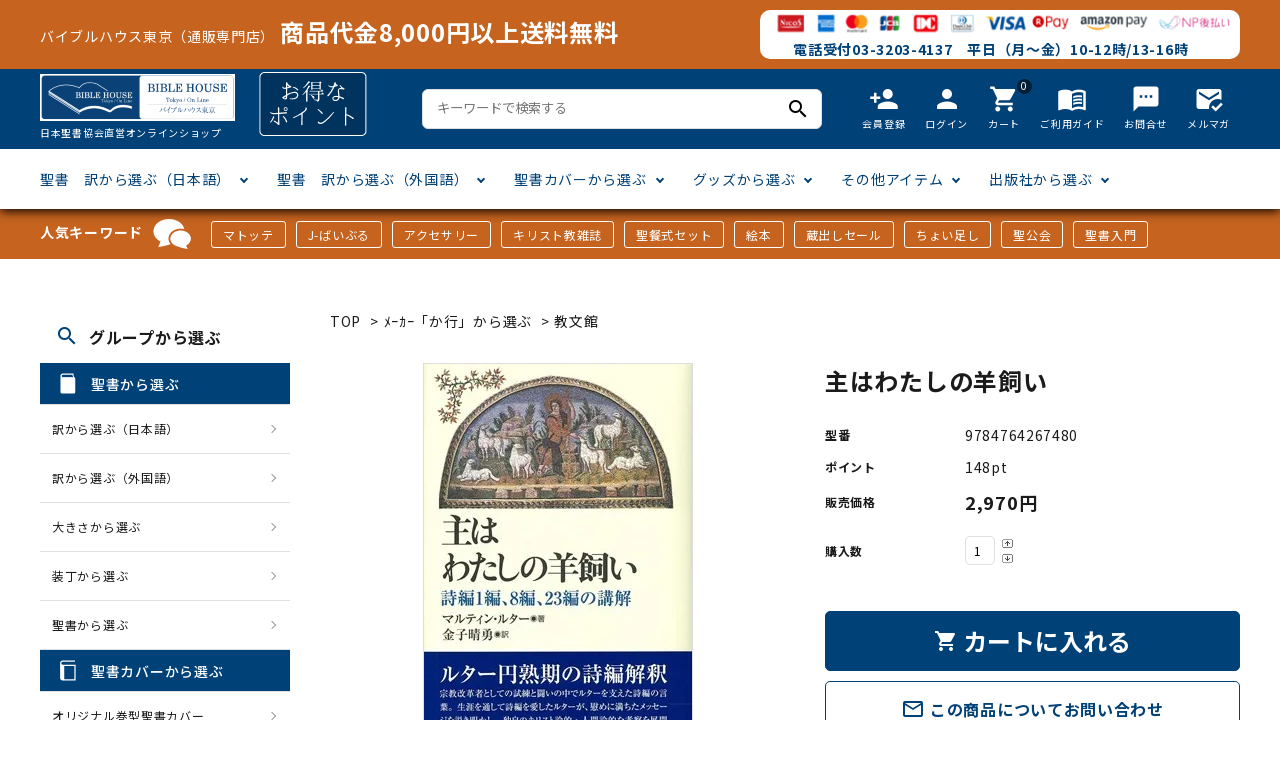

--- FILE ---
content_type: text/html; charset=EUC-JP
request_url: https://biblehouse.jp/?pid=163952907
body_size: 15409
content:
<!DOCTYPE html PUBLIC "-//W3C//DTD XHTML 1.0 Transitional//EN" "http://www.w3.org/TR/xhtml1/DTD/xhtml1-transitional.dtd">
<html xmlns:og="http://ogp.me/ns#" xmlns:fb="http://www.facebook.com/2008/fbml" xmlns:mixi="http://mixi-platform.com/ns#" xmlns="http://www.w3.org/1999/xhtml" xml:lang="ja" lang="ja" dir="ltr">
<head>
<meta http-equiv="content-type" content="text/html; charset=euc-jp" />
<meta http-equiv="X-UA-Compatible" content="IE=edge,chrome=1" />
<title>主はわたしの羊飼い</title>
<meta name="Keywords" content="主はわたしの羊飼い" />
<meta name="Description" content="主はわたしの羊飼い" />
<meta name="Author" content="" />
<meta name="Copyright" content="一般財団法人日本聖書協会" />
<meta http-equiv="content-style-type" content="text/css" />
<meta http-equiv="content-script-type" content="text/javascript" />
<link rel="stylesheet" href="https://img11.shop-pro.jp/PA01146/752/css/45/index.css?cmsp_timestamp=20250724102237" type="text/css" />
<link rel="stylesheet" href="https://img11.shop-pro.jp/PA01146/752/css/45/product.css?cmsp_timestamp=20250724102237" type="text/css" />

<link rel="alternate" type="application/rss+xml" title="rss" href="https://biblehouse.jp/?mode=rss" />
<link rel="shortcut icon" href="https://img11.shop-pro.jp/PA01146/752/favicon.ico?cmsp_timestamp=20250929124912" />
<script type="text/javascript" src="//ajax.googleapis.com/ajax/libs/jquery/1.7.2/jquery.min.js" ></script>
<meta property="og:title" content="主はわたしの羊飼い" />
<meta property="og:description" content="主はわたしの羊飼い" />
<meta property="og:url" content="https://biblehouse.jp?pid=163952907" />
<meta property="og:site_name" content="バイブルハウス東京（日本聖書協会直営）" />
<meta property="og:image" content="https://img11.shop-pro.jp/PA01146/752/product/163952907.jpg?cmsp_timestamp=20211020171041"/>
<meta property="og:type" content="product" />
<meta property="product:price:amount" content="2970" />
<meta property="product:price:currency" content="JPY" />
<meta property="product:product_link" content="https://biblehouse.jp?pid=163952907" />
<!-- Global site tag (gtag.js) - Google Analytics -->
<script async src="https://www.googletagmanager.com/gtag/js?id=UA-172647395-1"></script>
<script>
  window.dataLayer = window.dataLayer || [];
  function gtag(){dataLayer.push(arguments);}
  gtag('js', new Date());

  gtag('config', 'UA-172647395-1');
</script>

<script>
  var Colorme = {"page":"product","shop":{"account_id":"PA01146752","title":"\u30d0\u30a4\u30d6\u30eb\u30cf\u30a6\u30b9\u6771\u4eac\uff08\u65e5\u672c\u8056\u66f8\u5354\u4f1a\u76f4\u55b6\uff09"},"basket":{"total_price":0,"items":[]},"customer":{"id":null},"inventory_control":"none","product":{"shop_uid":"PA01146752","id":163952907,"name":"\u4e3b\u306f\u308f\u305f\u3057\u306e\u7f8a\u98fc\u3044","model_number":"9784764267480","stock_num":null,"sales_price":2700,"sales_price_including_tax":2970,"variants":[],"category":{"id_big":2639187,"id_small":2},"groups":[],"members_price":2700,"members_price_including_tax":2970}};

  (function() {
    function insertScriptTags() {
      var scriptTagDetails = [{"src":"https:\/\/free-shipping-notifier-assets.colorme.app\/shop.js","integrity":null}];
      var entry = document.getElementsByTagName('script')[0];

      scriptTagDetails.forEach(function(tagDetail) {
        var script = document.createElement('script');

        script.type = 'text/javascript';
        script.src = tagDetail.src;
        script.async = true;

        if( tagDetail.integrity ) {
          script.integrity = tagDetail.integrity;
          script.setAttribute('crossorigin', 'anonymous');
        }

        entry.parentNode.insertBefore(script, entry);
      })
    }

    window.addEventListener('load', insertScriptTags, false);
  })();
</script>
<script async src="https://zen.one/analytics.js"></script>
</head>
<body>
<meta name="colorme-acc-payload" content="?st=1&pt=10029&ut=163952907&at=PA01146752&v=20260121132841&re=&cn=e2566cd4483de96701ba702837728129" width="1" height="1" alt="" /><script>!function(){"use strict";Array.prototype.slice.call(document.getElementsByTagName("script")).filter((function(t){return t.src&&t.src.match(new RegExp("dist/acc-track.js$"))})).forEach((function(t){return document.body.removeChild(t)})),function t(c){var r=arguments.length>1&&void 0!==arguments[1]?arguments[1]:0;if(!(r>=c.length)){var e=document.createElement("script");e.onerror=function(){return t(c,r+1)},e.src="https://"+c[r]+"/dist/acc-track.js?rev=3",document.body.appendChild(e)}}(["acclog001.shop-pro.jp","acclog002.shop-pro.jp"])}();</script><link rel="stylesheet" type="text/css" href="https://cdnjs.cloudflare.com/ajax/libs/slick-carousel/1.8.1/slick-theme.min.css"/>
<link rel="stylesheet" type="text/css" href="https://cdnjs.cloudflare.com/ajax/libs/slick-carousel/1.8.1/slick.min.css"/>


<link rel="stylesheet" type="text/css" href="https://file001.shop-pro.jp/PA01146/752/theme_new/css/main_pc.css?t=5"/>


<link href="https://fonts.googleapis.com/icon?family=Material+Icons" rel="stylesheet">
<link rel="stylesheet" href="https://use.fontawesome.com/releases/v5.5.0/css/all.css">
<script src="https://cdnjs.cloudflare.com/ajax/libs/slick-carousel/1.8.1/slick.min.js"></script>


<header id="hdr" class="hdr--typeE">
  <div class="hdrTop">
    <div class="hdrInner">
      <div class="souryoumuryou">
        <p>バイブルハウス東京（通販専門店）<span>商品代金8,000円以上送料無料</span></p>
      </div>
        <div class="cardArea">
           <img src="https://img11.shop-pro.jp/PA01146/752/etc/headerCards.png" alt="">
          <p class="denwa">電話受付03-3203-4137　平日（月～金）10-12時/13-16時 　</p>
        </div>
     </div>
  </div>
  <style>
   
  </style>
  <div class="hdrMiddle hdrMiddle--logoLeft">
    <div class="hdrInner">
      <div class="hdrMiddle__left">
        <h1 id="hdrLogo">
          <a href="/">
            <img class="gNav__listIcon" src="https://file001.shop-pro.jp/PA01146/752/theme_new/img/logo1.png" alt="">
            <p>日本聖書協会直営オンラインショップ</p>
          </a>
        </h1>
       
        <span><img src="https://file001.shop-pro.jp/PA01146/752/theme_new/img/bnr1.png" alt=""></span>
      </div>
      <div class="hdrMiddle__middle">
        <form action="/" class="searchForm searchFormA" role="search" method="get">
          <div class="searchForm__inner">
            <input type="hidden" name="mode" value="srh">
            <input type="text" value="" name="keyword" id="s" placeholder="キーワードで検索する">
            <button type="submit" class="searchForm__submit"><i class="gNav__listIcon material-icons">search</i></button>
          </div>
        </form>

      </div>
      <div class="hdrMiddle__right">
        <nav class="iconNav">
  <ul>
    
    <li><a href="https://biblehouse.jp/customer/signup/new"><i class="material-icons">person_add</i><span>会員登録</span></a></li>
                    <li><a href="https://biblehouse.jp/?mode=myaccount"><i class="material-icons">person</i><span>ログイン</span></a></li>
                  <li><a href="https://biblehouse.jp/cart/proxy/basket?shop_id=PA01146752&shop_domain=biblehouse.jp" class="iconNav__cart"><span class="cartAmount">0</span><i class="material-icons">shopping_cart</i><span>カート</span></a></li>
    <li><a href="https://biblehouse.jp/?mode=sk"><i class="material-icons">menu_book</i><span>ご利用ガイド</span></a></li>
    <li><a href="https://bible.shop-pro.jp/customer/inquiries/new"><i class="material-icons">textsms</i><span>お問合せ</span></a></li>
		<li><a href="https://bible.shop-pro.jp/customer/newsletter/subscriptions/new"><i class="material-icons">mark_email_read</i><span>メルマガ</span></a></li>
  </ul>
</nav>

      </div>

    </div>
  </div>
  <div class="hdrBottom hdrFixed hdrBottom--onlyNav">
    <div class="hdrInner">
      <nav class="gNav gNav--typeA">
  <ul>
    <li class="hasChildren">
      <a href="#">聖書　訳から選ぶ（日本語）</a>
      <div class="megaMenu">
        <ul class="megaMenu__inner row">
          <li class="col-3"><a href="/?mode=grp&gid=1933921&sort=n" class="megaMenu__button">聖書協会共同訳</a></li>
          <li class="col-3"><a href="/?mode=grp&gid=333927&sort=n" class="megaMenu__button">新共同訳</a></li>
          <li class="col-3"><a href="/?mode=grp&gid=333928&sort=n" class="megaMenu__button">口語訳</a></li>
          <li class="col-3"><a href="/?mode=grp&gid=333929&sort=n" class="megaMenu__button">文語訳</a></li>
          <li class="col-3"><a href="/?mode=grp&gid=333930&sort=n" class="megaMenu__button">新改訳</a></li>
          <li class="col-3"><a href="/?mode=grp&gid=333932&sort=n" class="megaMenu__button">フランシスコ会訳</a></li>
          <li class="col-3"><a href="/?mode=grp&gid=333934&sort=n" class="megaMenu__button">個人訳・その他</a></li>
        </ul>
      </div>
    </li>
    <li class="hasChildren">
      <a href="#">聖書　訳から選ぶ（外国語）</a>
      <div class="megaMenu">
        <ul class="megaMenu__inner row">
         <li class="col-3"><a href="/?mode=cate&cbid=1279362&csid=1&sort=n" class="megaMenu__button">ヘブライ語</a></li>
          <li class="col-3"><a href="/?mode=cate&cbid=1279362&csid=2&sort=n" class="megaMenu__button">ギリシア語</a></li>
          <li class="col-3"><a href="/?mode=cate&cbid=1279362&csid=3&sort=n" class="megaMenu__button">ラテン語</a></li>
          <li class="col-3"><a href="/?mode=cate&cbid=1279362&csid=4&sort=n" class="megaMenu__button">英語</a></li>
          <li class="col-3"><a href="/?mode=cate&cbid=1279362&csid=5&sort=n" class="megaMenu__button">ドイツ語</a></li>
          <li class="col-3"><a href="/?mode=cate&cbid=1279362&csid=6&sort=n" class="megaMenu__button">フランス語</a></li>
          <li class="col-3"><a href="/?mode=cate&cbid=1279362&csid=7&sort=n" class="megaMenu__button">中国・台湾語</a></li>
          <li class="col-3"><a href="/?mode=cate&cbid=1279362&csid=8&sort=n" class="megaMenu__button">韓国語</a></li>
          <li class="col-3"><a href="/?mode=cate&cbid=1279362&csid=9&sort=n" class="megaMenu__button">スペイン・ポルトガル語</a></li>
          <li class="col-3"><a href="/?mode=cate&cbid=1279362&csid=10&sort=n" class="megaMenu__button">その他ヨーロッパ言語</a></li>
          <li class="col-3"><a href="/?mode=cate&cbid=1279362&csid=11&sort=n" class="megaMenu__button">その他アジアの言語</a></li>
          <li class="col-3"><a href="/?mode=cate&cbid=1279362&csid=12&sort=n" class="megaMenu__button">アフリカの言語</a></li>
        </ul>
      </div>
    </li>
    <li class="hasChildren">
      <a href="#">聖書カバーから選ぶ</a>
      <div class="megaMenu">
        <ul class="megaMenu__inner row">
          <li class="col-3"><a href="/?mode=grp&gid=2490444" class="megaMenu__button">オリジナル巻型聖書カバー</a></li>
          <li class="col-3"><a href="/?mode=grp&gid=2490442" class="megaMenu__button">本革聖書カバー</a></li>
          <li class="col-3"><a href="/?mode=grp&gid=2490445" class="megaMenu__button">みことば入り聖書カバー</a></li>
          <li class="col-3"><a href="/?mode=grp&gid=2490453" class="megaMenu__button">フリーサイズ</a></li>
          <li class="col-3"><a href="/?mode=grp&gid=2490446" class="megaMenu__button">ジッパー付き聖書カバー</a></li>
          <li class="col-3"><a href="/?mode=grp&gid=2490451&sort=n" class="megaMenu__button">ウルトラスエード</a></li>
          <li class="col-3"><a href="/?mode=grp&gid=2490452&sort=n" class="megaMenu__button">クリアカバー</a></li>
          <li class="col-3"><a href="/?mode=grp&gid=2490523&sort=n" class="megaMenu__button">その他カバー</a></li>
        </ul>
      </div>
    </li>
    <li class="hasChildren">
      <a href="#">グッズから選ぶ</a>
      <div class="megaMenu">
        <ul class="megaMenu__inner row">
          <li class="col-3"><a href="/?mode=grp&gid=2486966&sort=n" class="megaMenu__button">キャンドル</a></li>
          <li class="col-3"><a href="/?mode=grp&gid=2486968&sort=n" class="megaMenu__button">壁掛け十字架・オーナメント</a></li>
          <li class="col-3"><a href="/?mode=grp&gid=2486973&sort=n" class="megaMenu__button">万年カレンダー</a></li>
          <li class="col-3"><a href="/?mode=grp&gid=2487049&sort=n" class="megaMenu__button">聖書カードゲーム</a></li>
          <li class="col-3"><a href="/?mode=grp&gid=2487039&sort=n" class="megaMenu__button">パスケース・ネクタイピン</a></li>
          <li class="col-3"><a href="/?mode=grp&gid=2487031&sort=n" class="megaMenu__button">ミニタオル・マスク</a></li>
          <li class="col-3"><a href="/?mode=grp&gid=2487051&sort=n" class="megaMenu__button">Tシャツ</a></li>
          <li class="col-3"><a href="/?mode=grp&gid=2487064&sort=n" class="megaMenu__button">しおり・ブックレンズ</a></li>
          <li class="col-3"><a href="/?mode=grp&gid=2487211&sort=n" class="megaMenu__button">アクセサリー</a></li>
          <li class="col-3"><a href="/?mode=grp&gid=1948371" class="megaMenu__button">カード類</a></li>
          <li class="col-3"><a href="/?mode=grp&gid=2487142&sort=n" class="megaMenu__button">ステイショナリー</a></li>
          <li class="col-3"><a href="/?mode=grp&gid=2487204&sort=n" class="megaMenu__button">DVD</a></li>
          <li class="col-3"><a href="/?mode=grp&gid=2487205&sort=n" class="megaMenu__button">CD・MP3</a></li>
					<li class="col-3"><a href="/?mode=grp&gid=2511265&sort=n" class="megaMenu__button">パソコンソフトCD-ROM</a></li>
					<li class="col-3"><a href="/?mode=grp&gid=1951409" class="megaMenu__button">用品/goods</a></li>
        </ul>
      </div>
    </li>
    <li class="hasChildren">
      <a href="#">その他アイテム</a>
      <div class="megaMenu">
        <ul class="megaMenu__inner row">
          <li class="col-3"><a href="/?mode=grp&gid=2486819&sort=n" class="megaMenu__button">マンガ</a></li>
          <li class="col-3"><a href="/?mode=grp&gid=1951631&sort=n" class="megaMenu__button">絵本</a></li>
          <li class="col-3"><a href="/?mode=grp&gid=2487288" class="megaMenu__button">讃美歌・聖歌</a></li>
          <li class="col-3"><a href="/?mode=grp&gid=2486865&sort=n" class="megaMenu__button">聖書研究</a></li>
          <li class="col-3"><a href="/?mode=grp&gid=2486837&sort=n" class="megaMenu__button">聖書通読</a></li>
          <li class="col-3"><a href="/?mode=grp&gid=2106388" class="megaMenu__button">キリスト教雑誌</a></li>
          <li class="col-3"><a href="/?mode=cate&cbid=2075598&csid=0&sort=n" class="megaMenu__button">アートバイブル・額装</a></li>
          <li class="col-3"><a href="/?mode=grp&gid=2511264&sort=n" class="megaMenu__button">英語 絵本/書籍</a></li>
          <li class="col-3"><a href="/?mode=grp&gid=1951453&sort=n" class="megaMenu__button">イースター特集</a></li>
          <li class="col-3"><a href="/?mode=grp&gid=214126&sort=n" class="megaMenu__button">クリスマス特集</a></li>
					<li class="col-3"><a href="/?mode=grp&gid=1494140" class="megaMenu__button">手帳・カレンダー</a></li>
        </ul>
      </div>
    </li>
    <li class="hasChildren">
      <a href="#">出版社から選ぶ</a>
      <div class="megaMenu">
        <ul class="megaMenu__inner row">
          <li class="col-3"><a href="/?mode=cate&cbid=1279368&csid=0&sort=n" class="megaMenu__button">「あ行」から選ぶ　</a></li>
          <li class="col-3"><a href="/?mode=cate&cbid=2639187&csid=0&sort=n" class="megaMenu__button">「か行」から選ぶ　</a></li>
          <li class="col-3"><a href="/?mode=cate&cbid=2639189&csid=0&sort=n" class="megaMenu__button">「さ行」から選ぶ　</a></li>
          <li class="col-3"><a href="/?mode=cate&cbid=2639191&csid=0&sort=n" class="megaMenu__button">「た行」から選ぶ　</a></li>
          <li class="col-3"><a href="/?mode=cate&cbid=2639192&csid=0&sort=n" class="megaMenu__button">「な行」から選ぶ　</a></li>
          <li class="col-3"><a href="/?mode=cate&cbid=2639193&csid=0&sort=n" class="megaMenu__button">「は行」から選ぶ　</a></li>
          <li class="col-3"><a href="/?mode=cate&cbid=2639194&csid=0&sort=n" class="megaMenu__button">「ま行」から選ぶ　</a></li>
          <li class="col-3"><a href="/?mode=cate&cbid=2639195&csid=0&sort=n" class="megaMenu__button">「や行」から選ぶ　</a></li>
          <li class="col-3"><a href="/?mode=cate&cbid=2639196&csid=0&sort=n" class="megaMenu__button">「ら行」から選ぶ　</a></li>
          <li class="col-3"><a href="/?mode=cate&cbid=2639197&csid=0&sort=n" class="megaMenu__button">「わ行」から選ぶ　</a></li>
        </ul>
      </div>
    </li>
  </ul>
</nav>

    </div>
  </div>
</header>



    
<div class="keywords_wrap">
  <div class="container">
    <h3>人気キーワード<img src="https://file001.shop-pro.jp/PA01146/752/theme_new/img/icon_keywords.png"></h3>
    <ul>
			<li><a href="/?mode=srh&keyword=%A5%DE%A5%C8%A5%C3%A5%C6">マトッテ</a></li>
			<li><a href="/?mode=grp&gid=2511265&sort=n">J-ばいぶる</a></li>
			<li><a href="/?mode=grp&gid=2487211&sort=n">アクセサリー</a></li>
      <li><a href="/?mode=grp&gid=2106388&sort=n">キリスト教雑誌</a></li>
      <li><a href="/?mode=grp&gid=2513144&sort=n">聖餐式セット</a></li>
      <li><a href="/?mode=grp&gid=2487237&sort=n">絵本</a></li>
			<li><a href="/?mode=grp&gid=2540249&sort=n">蔵出しセール</a></li>
			<li><a href="/?mode=grp&gid=2660783&sort=n">ちょい足し</a></li>
			<li><a href="/?mode=grp&gid=2662828&sort=n">聖公会</a></li>
		 <li><a href="/?mode=srh&keyword=%C0%BB%BD%F1%C6%FE%CC%E7">聖書入門</a></li>
    </ul>
  </div>
</div>
<div class="wrap">

<div id="container" class="cf">

<div id="main">
    <form name="product_form" method="post" action="https://biblehouse.jp/cart/proxy/basket/items/add" >

<div class="footstamp">
  
  
  <p>
    <a href="https://biblehouse.jp/">TOP</a>
    <span>&gt;</span><a href='?mode=cate&cbid=2639187&csid=0&sort=n'>ﾒｰｶｰ「か行」から選ぶ </a>    <span>&gt;</span><a href='?mode=cate&cbid=2639187&csid=2&sort=n'>教文館</a>  </p>
  
    
</div>
<article id="productDetail">

  <div class="product_images">

    
    <div id="detail__productImage">
      <ul class="detailSlider">
                <li><img src="https://img11.shop-pro.jp/PA01146/752/product/163952907.jpg?cmsp_timestamp=20211020171041" class="js-mainImage" style="display: block;" /></li>
                      </ul>
    </div>
    
    <script>
      $(function() {
        $('.detailSlider').slick({
          dots:true,
          prevArrow: '<a class="slick-prev" href="#"><i class="fas fa-chevron-left"></i></i></a>',
          nextArrow: '<a class="slick-next" href="#"><i class="fas fa-chevron-right"></i></i></a>',
          customPaging: function(slick,index) {
            // スライダーのインデックス番号に対応した画像のsrcを取得
            var targetImage = slick.$slides.eq(index).find('img').attr('src');
            // slick-dots > li　の中に上記で取得した画像を設定
            return '<img src=" ' + targetImage + ' "/>';
          }
        });

        var dotsHeight = $('.detailSlider .slick-dots').outerHeight() / 2;
        $("#detail__productImage .slick-arrow").each(function() {
          $(this).css('top','calc(50% - '+dotsHeight+'px)');
        });
      });
    </script>
    <input type="hidden" name="user_hash" value="b92246d90e3e488d02104aa8f72be8a3"><input type="hidden" name="members_hash" value="b92246d90e3e488d02104aa8f72be8a3"><input type="hidden" name="shop_id" value="PA01146752"><input type="hidden" name="product_id" value="163952907"><input type="hidden" name="members_id" value=""><input type="hidden" name="back_url" value="https://biblehouse.jp/?pid=163952907"><input type="hidden" name="reference_token" value="1730e57a7fd84305a5c65d1a6b1cd2db"><input type="hidden" name="shop_domain" value="biblehouse.jp">

    
    <div class="product_description">
      品番/ISBN: 9784764267480<br />
メーカー/出版社: 教文館<br />
著訳者: マルティン・ルター：著　金子晴勇：訳<br />
発売/発行年月: 2021年9月<br />
判型: 四六<br />
ページ数: 224<br />
<br />
宗教改革者としての試練と闘いの中でルターを支えた詩編の言葉。生涯を通して詩編を愛したルターが、慰めに満ちたメッセージを説き明かし、独自のキリスト論的・人間論的な考察を展開する。信仰の旅路を導く円熟期の詩編解釈3編を収録。
    </div>

    

    
    <!-- <div class="lImageArea">
      <h2 class="detailTitle">商品拡大画像</h2>
      <ul class="lImageList">
                  <li class="lImageList__unit"><img src="https://img11.shop-pro.jp/PA01146/752/product/163952907.jpg?cmsp_timestamp=20211020171041"/></li>
                      </ul>
    </div> -->
    

    

  </div>

  <div class="product_detail_area">
    
    <h1 id="itemName">主はわたしの羊飼い</h1>

    
    <!-- <div class="zoom-desc">
      <ul class="subImageList clearfix">
                <li class="subImageList__unit"><img class="zoom-tiny-image js-subImage" src="https://img11.shop-pro.jp/PA01146/752/product/163952907.jpg?cmsp_timestamp=20211020171041" /></li>
                      </ul>
    </div> -->

    <table class="add_cart_table">
      
            <tr>
        <th>型番</th>
        <td>9784764267480</td>
      </tr>
            
            <tr>
        <th>ポイント</th>
        <td>148pt</td>
      </tr>
            
                  <tr>
        <th>販売価格</th>
        <td>
                    
          <strong class="price">2,970円</strong><br />
                  </td>
      </tr>
            
            
            <tr>
        <th>購入数</th>
        <td>
          <table border="0" cellpadding="0" cellspacing="0">
            <tr>
              <td id="productNumWrap">
                <input type="text" name="product_num" value="1" />
              </td>
              <td>
                <div class="productNum__changeWrap">
                  <a href="javascript:f_change_num2(document.product_form.product_num,'1',1,null);"><img src="https://img.shop-pro.jp/common/nup.gif"></a>
                  <a href="javascript:f_change_num2(document.product_form.product_num,'0',1,null);"><img src="https://img.shop-pro.jp/common/ndown.gif"></a>
                </div>
              </td>
              <td>
                
              </td>
            </tr>
          </table>
        </td>
      </tr>
      
    </table>

    
          
              
                  
    
    <p class="stock_error"></p>

    

    
          <button id="basketBtn" type="submit" class="detail__cartBtn"><i class="material-icons">shopping_cart</i><span>カートに入れる</span></button>
          
    <a class="detail__contactBtn" href="https://bible.shop-pro.jp/customer/products/163952907/inquiries/new"><i class="material-icons">mail_outline</i> この商品についてお問い合わせ</a>

    <div class="product_link_area">
      <div class="twitter">
        <a href="https://twitter.com/share" class="twitter-share-button" data-url="https://biblehouse.jp/?pid=163952907" data-text="" data-lang="ja" >ツイート</a>
<script charset="utf-8">!function(d,s,id){var js,fjs=d.getElementsByTagName(s)[0],p=/^http:/.test(d.location)?'http':'https';if(!d.getElementById(id)){js=d.createElement(s);js.id=id;js.src=p+'://platform.twitter.com/widgets.js';fjs.parentNode.insertBefore(js,fjs);}}(document, 'script', 'twitter-wjs');</script>
      </div>
      <!-- <div class="fb-like">
        
      </div> -->
      <div class="line">
        <div class="line-it-button" data-ver="3"  data-type="share-a" data-lang="ja" data-color="default" data-size="small" data-count="false" style="display: none;"></div><script src="https://www.line-website.com/social-plugins/js/thirdparty/loader.min.js" async="async" defer="defer"></script>
      </div>
      
      <ul class="other_link">
        <li><a href="https://biblehouse.jp/?mode=sk"><i class="material-icons">error_outline</i> 特定商取引法に基づく表記 (返品など)</a></li>
        <li><a href="mailto:?subject=%E3%80%90%E3%83%90%E3%82%A4%E3%83%96%E3%83%AB%E3%83%8F%E3%82%A6%E3%82%B9%E6%9D%B1%E4%BA%AC%EF%BC%88%E6%97%A5%E6%9C%AC%E8%81%96%E6%9B%B8%E5%8D%94%E4%BC%9A%E7%9B%B4%E5%96%B6%EF%BC%89%E3%80%91%E3%81%AE%E3%80%8C%E4%B8%BB%E3%81%AF%E3%82%8F%E3%81%9F%E3%81%97%E3%81%AE%E7%BE%8A%E9%A3%BC%E3%81%84%E3%80%8D%E3%81%8C%E3%81%8A%E3%81%99%E3%81%99%E3%82%81%E3%81%A7%E3%81%99%EF%BC%81&body=%0D%0A%0D%0A%E2%96%A0%E5%95%86%E5%93%81%E3%80%8C%E4%B8%BB%E3%81%AF%E3%82%8F%E3%81%9F%E3%81%97%E3%81%AE%E7%BE%8A%E9%A3%BC%E3%81%84%E3%80%8D%E3%81%AEURL%0D%0Ahttps%3A%2F%2Fbiblehouse.jp%2F%3Fpid%3D163952907%0D%0A%0D%0A%E2%96%A0%E3%82%B7%E3%83%A7%E3%83%83%E3%83%97%E3%81%AEURL%0Ahttps%3A%2F%2Fbiblehouse.jp%2F"><i class="material-icons">share</i> この商品を友達に教える</a></li>
        <li><a href="https://biblehouse.jp/?mode=cate&cbid=2639187&csid=2&sort=n"><i class="material-icons">undo</i> 買い物を続ける</a></li>
                <li><a href="https://biblehouse.jp/customer/products/163952907/reviews"><i class="material-icons">forum</i> レビューを見る(0件)</a></li>
        <li><a href="https://biblehouse.jp/customer/products/163952907/reviews/new"><i class="material-icons">rate_review</i> レビューを投稿</a></li>
              </ul>
    </div>
  </div>

</article>


</form>
<br style="clear:both;">


<div class="ranking">
  <h2 class="h2A">売れ筋商品</h2>
  <ul class="itemList itemList--4 clearfix">
        <li class="itemList__unit">
      <a href="?pid=189094511" class="itemWrap">
        
                  <img class="itemImg" src=https://img11.shop-pro.jp/PA01146/752/product/189094511_th.jpg?cmsp_timestamp=20251024162252" alt="<img class='new_mark_img1' src='https://img.shop-pro.jp/img/new/icons14.gif' style='border:none;display:inline;margin:0px;padding:0px;width:auto;' />日々の黙想　今ここに気付く　150の祈りと瞑想の商品画像" >
        
        
        <p class="itemName"><img class='new_mark_img1' src='https://img.shop-pro.jp/img/new/icons14.gif' style='border:none;display:inline;margin:0px;padding:0px;width:auto;' />日々の黙想　今ここに気付く　150の祈りと瞑想</p>

        
        
        
        <p class="itemPrice">2,640円</p>
        <span class="itemPrice__discount"></span>

        
              </a>
    </li>
        <li class="itemList__unit">
      <a href="?pid=189728127" class="itemWrap">
        
                  <img class="itemImg" src=https://img11.shop-pro.jp/PA01146/752/product/189728127_th.jpg?cmsp_timestamp=20251210092342" alt="聖書愛読こよみ2026の商品画像" >
        
        
        <p class="itemName">聖書愛読こよみ2026</p>

        
        
        
        <p class="itemPrice">20円</p>
        <span class="itemPrice__discount"></span>

        
              </a>
    </li>
        <li class="itemList__unit">
      <a href="?pid=188314084" class="itemWrap">
        
                  <img class="itemImg" src=https://img11.shop-pro.jp/PA01146/752/product/188314084_th.jpg?cmsp_timestamp=20251006111708" alt="Church Calendar 2026　日本聖公会カレンダー2026（1154）の商品画像" >
        
        
        <p class="itemName">Church Calendar 2026　日本聖公会カレンダー2026（1154）</p>

        
        
        
        <p class="itemPrice">999円</p>
        <span class="itemPrice__discount"></span>

        
              </a>
    </li>
        <li class="itemList__unit">
      <a href="?pid=188312973" class="itemWrap">
        
                  <img class="itemImg" src=https://img11.shop-pro.jp/PA01146/752/product/188312973_th.jpg?cmsp_timestamp=20251021143208" alt="2026聖公会手帳(ポケット版) /ダイアリ-兼用（1151）の商品画像" >
        
        
        <p class="itemName">2026聖公会手帳(ポケット版) /ダイアリ-兼用（1151）</p>

        
        
        
        <p class="itemPrice">1,200円</p>
        <span class="itemPrice__discount"></span>

        
              </a>
    </li>
      </ul>
</div>





  <section class="box  box_small" id="box_recommend">
  <h2 class="h2A">おすすめ商品</h2>
  <ul class="itemList itemList--4 clearfix">

        <li class="itemList__unit">
      <a href="?pid=188593703" class="itemWrap">
        
                  <img class="itemImg" src="https://img11.shop-pro.jp/PA01146/752/product/188593703_th.jpg?cmsp_timestamp=20250922154637" alt="【革装】聖書協会共同訳 新約聖書 ミニチュアバイブル SI208　の商品画像" >
        
        
        <p class="itemName">【革装】聖書協会共同訳 新約聖書 ミニチュアバイブル SI208　</p>

        
        
        
        <p class="itemPrice">6,930円</p>
        <span class="itemPrice__discount"></span>

        
              </a>
    </li>
          <li class="itemList__unit">
      <a href="?pid=188343489" class="itemWrap">
        
                  <img class="itemImg" src="https://img11.shop-pro.jp/PA01146/752/product/188343489_th.png?cmsp_timestamp=20250908122341" alt="旧約聖書 詩篇 四訳対照　文語訳 口語訳 新共同訳 聖書協会共同訳 JLJCNISI553の商品画像" >
        
        
        <p class="itemName">旧約聖書 詩篇 四訳対照　文語訳 口語訳 新共同訳 聖書協会共同訳 JLJCNISI553</p>

        
        
        
        <p class="itemPrice">3,960円</p>
        <span class="itemPrice__discount"></span>

        
              </a>
    </li>
          <li class="itemList__unit">
      <a href="?pid=189130862" class="itemWrap">
        
                  <img class="itemImg" src="https://img11.shop-pro.jp/PA01146/752/product/189130862_th.jpg?cmsp_timestamp=20251027160317" alt="1611 King James Bible ファクシミリ版<br>Tan (ライトブラウン)<img class='new_mark_img2' src='https://img.shop-pro.jp/img/new/icons15.gif' style='border:none;display:inline;margin:0px;padding:0px;width:auto;' />の商品画像" >
        
        
        <p class="itemName">1611 King James Bible ファクシミリ版<br>Tan (ライトブラウン)<img class='new_mark_img2' src='https://img.shop-pro.jp/img/new/icons15.gif' style='border:none;display:inline;margin:0px;padding:0px;width:auto;' /></p>

        
        
        
        <p class="itemPrice">15,400円</p>
        <span class="itemPrice__discount"></span>

        
              </a>
    </li>
          <li class="itemList__unit">
      <a href="?pid=189134419" class="itemWrap">
        
                  <img class="itemImg" src="https://img11.shop-pro.jp/PA01146/752/product/189134419_th.jpg?cmsp_timestamp=20251027210238" alt="1611 King James Bible ファクシミリ版<br>Black<img class='new_mark_img2' src='https://img.shop-pro.jp/img/new/icons15.gif' style='border:none;display:inline;margin:0px;padding:0px;width:auto;' />の商品画像" >
        
        
        <p class="itemName">1611 King James Bible ファクシミリ版<br>Black<img class='new_mark_img2' src='https://img.shop-pro.jp/img/new/icons15.gif' style='border:none;display:inline;margin:0px;padding:0px;width:auto;' /></p>

        
        
        
        <p class="itemPrice">15,400円</p>
        <span class="itemPrice__discount"></span>

        
              </a>
    </li>
          <li class="itemList__unit">
      <a href="?pid=189156404" class="itemWrap">
        
                  <img class="itemImg" src="https://img11.shop-pro.jp/PA01146/752/product/189156404_th.jpg?cmsp_timestamp=20251029214127" alt="1611シールド・ネックレス（男性向け）<br>Isaiah 54:17 (676763)<img class='new_mark_img2' src='https://img.shop-pro.jp/img/new/icons15.gif' style='border:none;display:inline;margin:0px;padding:0px;width:auto;' />の商品画像" >
        
        
        <p class="itemName">1611シールド・ネックレス（男性向け）<br>Isaiah 54:17 (676763)<img class='new_mark_img2' src='https://img.shop-pro.jp/img/new/icons15.gif' style='border:none;display:inline;margin:0px;padding:0px;width:auto;' /></p>

        
        
        
        <p class="itemPrice">6,600円</p>
        <span class="itemPrice__discount"></span>

        
              </a>
    </li>
          </ul>
  </section>



<script type="text/javascript" src="https://img.shop-pro.jp/js/jquery.easing.1.3.js"></script>
<script type="text/javascript" src="https://img.shop-pro.jp/js/stickysidebar.jquery.js"></script>
<!--
<script>
$(window).load(function () {
  $(function () {
    var product_images_height = $('.product_images').height();
    $('.product_detail_area').css('height',product_images_height);

    $(".add_cart").stickySidebar({
    timer: 400
    , easing: "easeInOutQuad"
    , constrain: true
    });
  });
});
</script>
-->


<script type="text/javascript">
ga('require', 'linker');
ga('linker:autoLink', ['shop-pro.jp'], false, true);
</script>


<script>
$(function(){
  $(".js-cartBack").click(function(event) {
    var back = $(".product_name").offset().top;
    $("html,body").animate({scrollTop: back}, 500);
  });
})
</script>
								 

<script type="text/javascript">
ga('require', 'linker');
ga('linker:autoLink', ['shop-pro.jp'], false, true);</script></div>

  
  <aside id="side">
  <nav class="side__cateNav">
    <h2><i class="material-icons">search</i>グループから選ぶ</h2>
    <h3 class="sideTitle"><img src="https://file001.shop-pro.jp/PA01146/752/theme_new/img/icon_book01.png">聖書から選ぶ</h3>
    <ul>
      <li><a href="/?mode=grp&gid=333925&sort=n">訳から選ぶ（日本語）</a></li>
      <li><a href="/?mode=grp&gid=333960&sort=n">訳から選ぶ（外国語）</a></li>
      <li><a href="/?mode=grp&gid=333978&sort=n">大きさから選ぶ</a></li>
      <li><a href="/?mode=grp&gid=333986&sort=n">装丁から選ぶ</a></li>
      <li><a href="/?mode=grp&gid=333993&sort=n">聖書から選ぶ</a></li>
    </ul>
    <h3 class="sideTitle"><img src="https://file001.shop-pro.jp/PA01146/752/theme_new/img/icon_book02.png">聖書カバーから選ぶ</h3>
    <ul>
      <li><a href="/?mode=grp&gid=2490444">オリジナル巻型聖書カバー</a></li>
      <li><a href="/?mode=grp&gid=2490442">本革聖書カバー</a></li>
      <li><a href="/?mode=grp&gid=2490445">みことば入り聖書カバー</a></li>
      <li><a href="/?mode=grp&gid=2490453">フリーサイズ</a></li>
      <li><a href="/?mode=grp&gid=2490446">ジッパー付き聖書カバー</a></li>
      <li><a href="/?mode=grp&gid=2490451&sort=n">ウルトラスエード</a></li>
      <li><a href="/?mode=grp&gid=2490452&sort=n">クリアカバー</a></li>
      <li><a href="/?mode=grp&gid=2490523&sort=n">その他カバー</a></li>
    </ul>
    <h3 class="sideTitle"><i class="material-icons">style</i>グッズから選ぶ</h3>
    <ul>
      <li><a href="/?mode=grp&gid=2486966&sort=n">キャンドル</a></li>
      <li><a href="/?mode=grp&gid=2486968&sort=n">壁掛け十字架・オーナメント</a></li>
      <li><a href="/?mode=grp&gid=2486973&sort=n">万年カレンダー</a></li>
      <li><a href="/?mode=grp&gid=2487049&sort=n">聖書カードゲーム</a></li>
      <li><a href="/?mode=grp&gid=2487039&sort=n">パスケース・ネクタイピン</a></li>
      <li><a href="/?mode=grp&gid=2487031&sort=n">ミニタオル・マスク</a></li>
      <li><a href="/?mode=grp&gid=2487051&sort=n">Tシャツ</a></li>
      <li><a href="/?mode=grp&gid=2487064&sort=n">しおり・ブックレンズ</a></li>
      <li><a href="/?mode=grp&gid=2487211&sort=n">アクセサリー</a></li>
      <li><a href="/?mode=grp&gid=1948371">カード類</a></li>
      <li><a href="/?mode=grp&gid=2487142&sort=n">ステイショナリー</a></li>
      <li><a href="/?mode=grp&gid=2487204&sort=n">DVD</a></li>
      <li><a href="/?mode=grp&gid=2487205&sort=n">CD・MP3</a></li>
			<li><a href="/?mode=grp&gid=2511265&sort=n">パソコンソフトCD-ROM</a></li>
			<li><a href="/?mode=grp&gid=1951409">用品/goods</a></li>
    </ul>
    <h3 class="sideTitle"><i class="material-icons">note_add</i>その他アイテム</h3>
    <ul>
			 <li><a href="/?mode=grp&gid=1951453&sort=n">イースター特集</a></li>
      <li><a href="/?mode=grp&gid=2106388">キリスト教雑誌</a></li>
			<li><a href="/?mode=grp&gid=2486819&sort=n">マンガ</a></li>
      <li><a href="/?mode=grp&gid=1951631&sort=n">絵本</a></li>
      <li><a href="/?mode=grp&gid=2487288">讃美歌・聖歌</a></li>
      <li><a href="/?mode=grp&gid=2486865&sort=n">聖書研究</a></li>
      <li><a href="/?mode=grp&gid=2486837&sort=n">聖書通読</a></li>
      <li><a href="/?mode=grp&gid=2511264&sort=n">英語 絵本/書籍</a></li>
      <li><a href="/?mode=grp&gid=214126&sort=n">クリスマス特集</a></li>
			<li><a href="/?mode=grp&gid=1494140">手帳・カレンダー</a></li>
			<li><a href="/?mode=cate&cbid=2075598&csid=0&sort=n">アートバイブル・額装</a></li>
    </ul>
    <h2><i class="material-icons">search</i>カテゴリーから選ぶ</h2>
    <h3 class="sideTitle"><i class="material-icons">domain</i>出版社から選ぶ</h3>
    <ul>
      <li><a href="/?mode=cate&cbid=1279368&csid=0&sort=n">「あ行」から選ぶ　</a></li>
      <li><a href="/?mode=cate&cbid=2639187&csid=0&sort=n">「か行」から選ぶ　</a></li>
      <li><a href="/?mode=cate&cbid=2639189&csid=0&sort=n">「さ行」から選ぶ　</a></li>
      <li><a href="/?mode=cate&cbid=2639191&csid=0&sort=n">「た行」から選ぶ　</a></li>
      <li><a href="/?mode=cate&cbid=2639192&csid=0&sort=n">「な行」から選ぶ　</a></li>
      <li><a href="/?mode=cate&cbid=2639193&csid=0&sort=n">「は行」から選ぶ　</a></li>
      <li><a href="/?mode=cate&cbid=2639194&csid=0&sort=n">「ま行」から選ぶ　</a></li>
      <li><a href="/?mode=cate&cbid=2639195&csid=0&sort=n">「や行」から選ぶ　</a></li>
      <li><a href="/?mode=cate&cbid=2639196&csid=0&sort=n">「ら行」から選ぶ　</a></li>
      <li><a href="/?mode=cate&cbid=2639197&csid=0&sort=n">「わ行」から選ぶ　</a></li>
    </ul>
    <h3 class="sideTitle"><i class="material-icons">domain</i>ご利用ガイド</h3>
    <ul>
      <li><a href="https://biblehouse.jp/?mode=sk">会社概要</a></li>
      <li><a href="https://biblehouse.jp/?mode=sk#payment">支払・配送について</a></li>
      <li><a href="https://bible.shop-pro.jp/customer/inquiries/new">お問合せ</a></li>
      <li><a href="/?tid=23&mode=f2">ポイント規約</a></li>
      <li><a href="https://www.bible.or.jp/purchase_bookstore.html" target="_blank">日本聖書協会直営店</a></li>
			<li><a href="https://file001.shop-pro.jp/PA01146/752/pdf/2023biblehouse_catalog.pdf" target="_blank">バイブルハウス・カタログ</a></li>
			<li><a href="https://www.bible.or.jp/wp-content/uploads/2021/03/catalog2022.pdf" target="_blank">聖書カタログ</a></li>
			<li><a href="https://file001.shop-pro.jp/PA01146/752/pdf/dag2023-24_mihiraki.pdf" target="_blank">日キ販カタログ・ダグ</a></li>
	<li><a href="/?tid=23&mode=f30">日キ販新刊情報（PDF）</a></li>
  </nav>

  <div class="side__bnr">
    <a href="https://www.bible.or.jp/" target="_blank"><img src="https://file001.shop-pro.jp/PA01146/752/theme_new/img/202010_bnr01.png" alt=""></a>
  </div>

  <!--<div class="side__bnr">
    <a href="#"><img src="https://file001.shop-pro.jp/PA01146/752/theme_new/img/202010_bnr02.png"></a>
  </div>-->
  <div class="side_bnr">
  <iframe src="https://www.facebook.com/plugins/page.php?href=https%3A%2F%2Fwww.facebook.com%2Fbiblehouseminamiaoyama%2F&tabs=timeline&width=250&height=500&small_header=false&adapt_container_width=true&hide_cover=false&show_facepile=false&appId" width="250" height="500" style="border:none;overflow:hidden" scrolling="no" frameborder="0" allowTransparency="true" allow="encrypted-media"></iframe>
  </div>
</aside>

  

</div>
</div>

<div class="container cf">
    <h2 class="h2C">最近チェックした商品<span><small>CHECKED ITEM</small></span></h2>
    <ul class="itemList itemList-pc--5 itemList-sp--2">
  </ul>
</div>


<footer id="ftr" class="ftr--typeC">
<div class="shoppingFlow">
  <div class="container">
    <h3 class="shoppingFlow__title"><i class="material-icons">shopping_cart</i>SHOPPING FLOW　お買い物の流れをご案内します</h3>
    <ul class="stepList cf">
      <li class="stepList__unit">
        <p class="stepList__num">step1</p>
        <div class="stepList__detail">
          <p class="stepList__title">商品をカートに入れる</p>
          <div class="stepList__imgWrap">
          <i class="material-icons">shopping_bag</i>
          </div>
          <div class="stepList__textArea">
          <p class="stepList__text">
          お気に入りの商品を<br>カートに入れます。
          </p>
          </div>
        </div>
      </li>
      <li class="stepList__unit">
        <p class="stepList__num">step2</p>
        <div class="stepList__detail">
          <p class="stepList__title">レジへ進む</p>
          <div class="stepList__imgWrap">
          <i class="">￥</i>
          </div>
          <div class="stepList__textArea">
          <p class="stepList__text">
          カート画面で<br>商品と金額を確認し<br>カートに入れます。
          </p>
          </div>
        </div>
      </li>
      <li class="stepList__unit">
        <p class="stepList__num">step3</p>
        <div class="stepList__detail">
          <p class="stepList__title">お客様情報を入力</p>
          <div class="stepList__imgWrap">
          <i class="material-icons">person</i>
          </div>
          <div class="stepList__textArea">
          <p class="stepList__text">
          ご住所・連絡先など<br>お買い物に必要な<br>情報を入力します。
          </p>
          </div>
        </div>
      </li>
      <li class="stepList__unit">
        <p class="stepList__num">step4</p>
        <div class="stepList__detail">
          <p class="stepList__title">お支払い方法の選択</p>
          <div class="stepList__imgWrap">
          <i class="material-icons">payment</i>
          </div>
          <div class="stepList__textArea">
          <p class="stepList__text">
          ご希望の決済方法を<br>お選び下さい。
          </p>
          </div>
        </div>
      </li>
      <li class="stepList__unit">
        <p class="stepList__num">step5</p>
        <div class="stepList__detail">
          <p class="stepList__title">内容を確認し完了</p>
          <div class="stepList__imgWrap">
          <i class="material-icons">playlist_add_check</i>
          </div>
          <div class="stepList__textArea">
          <p class="stepList__text">
          ご注文内容を再確認し、<br>お手続きを完了します。
          </p>
          </div>
        </div>
      </li>
      <li class="stepList__unit">
        <p class="stepList__num">step6</p>
        <div class="stepList__detail">
          <p class="stepList__title">商品の発送</p>
          <div class="stepList__imgWrap">
          <i class="material-icons">local_shipping</i>
          </div>
          <div class="stepList__textArea">
          <p class="stepList__text">
          ご注文の商品を発送します。商品の到着をお待ち下さい。
          </p>
          </div>
        </div>
      </li>
    </ul>
  </div>
</div>
<div class="footer_details">
  <ul class="itemList itemList--3">
    <li class="itemList__unit">
      <h2>送料について</h2>
      <h3>国内発送</h3>
      <p>送料無料指定以外の商品につきましては、国内配送（ヤマト便、ゆうパック）ご利用の場合は全国一律770円（税込）、国内配送（レターパックライト）をご利用の場合は全国一律370円、ただしお買い上げ商品金額8,000円以上の場合は無料とさせていただきます。代金引換の場合は代金引換手数料330円（税込）を申し受けます。また、お買い上げ商品金額8,000円以上で納品が複数回になる場合は別途送料実費を頂戴いたします。</p>
      <h3>海外発送</h3>
      <p>海外へのご発送は諸事情により、2023年４月より中止しております。</p>
    </li>
    <li class="itemList__unit">
      <h2>お支払い方法について</h2>
			※領収書をご希望の方は、備考欄に領収書ご希望の旨お伝えください。入金確認後、メールにて発行させていただきます。
      <h3>クレジット</h3>
      <img src="https://file001.shop-pro.jp/PA01146/752/theme_new/img/cards.png">
      <p>分割払い、リボ払い可能です。<br>※支払い回数はクレジットカード会社によって異なります。</p>
      <h3>Amazon Pay</h3>
      <p>Amazon Payは、AmazonのＩＤとパスワードで購入ができます。</p>
      <h3>楽天Pay（楽天ポイントが貯まる！使える！）</h3>
      <p>楽天ペイは、楽天のＩＤとパスワードで購入ができます。<br>購入のためには、 楽天会員ログインが必要です。</p>
      <h3>代引き</h3>
      <p>商品合計金額と代引き手数料330円（税込）を配送業者様にお支払いください。<br>商品合計金額が8,000円未満の場合には送料も加算されます。</p>
      <h3>後払い（コンビニ・郵便局・銀行）</h3>
      <p>・商品の到着を確認してから、「コンビニ」「郵便局」「銀行」で後払いできる安心・簡単な決済方法です。請求書は、商品とは別に郵送されますので、発行から14日以内にお支払いをお願いします。<br>
        ・後払い手数料：無料<br>後払いのご注文には、株式会社ネットプロテクションズの提供するNP後払いサービスが適用され、サービスの範囲内で個人情報を提供し、代金債権を譲渡します。<br><span class="red ">ご利用限度額は累計残高で55,000円（税込）迄です。</span><br>ご利用者が未成年の場合、法定代理人の利用同意を得てご利用ください。</p>
    </li>
    <li class="itemList__unit">
      <h2>返品交換について</h2>
      <h3>返品期限</h3>
      <p>お客様ご都合によるご返品（書籍の落丁・乱丁、配送に起因する破損<br>・汚損以外のご返品）は、いかなる理由でもお受けいたしかねます。ご連絡のないご返品はお受けいたしません。</p>
      <h3>不良品</h3>
      <p>書籍の乱丁・落丁、配送に起因する汚損・破損の場合は<br>送料当方負担でお取替えいたします。（代替品がご用意できない場合はご返金いたします。）</p>
      <h3>返品送料</h3>
      <p>書籍の乱丁・落丁、配送に起因する汚損・破損の場合は、<br>当店着払いにて承ります。</p>
      <h2>お問い合わせ先</h2>
      <h3>TEL</h3>
      <p>03-3203-4137</p>
			<h3>FAX</h3>
      <p>03-3203-4186</p>
      <h3>E-mail</h3>
      <p>biblehouse@bible.or.jp</p>
      <h3>屋号またはサービス名</h3>
      <p>日本聖書協会直営バイブルハウス東京（通信販売専門店）<br>
当店は聖書協会共同訳、新共同訳、口語訳、文語訳、新改訳などの日本語聖書全般のほか、外国語聖書（輸入品）も種類豊富に取り扱っております。その他、キリスト教関連書籍・絵本・グッズ・アクセサリー（オリジナル製品、直輸入品もございます）などを販売しております。実店舗はございません。。</p>
      <h3>営業時間</h3>
      <p>電話受付月～金曜日　10～16時<br> 土～日曜日・祝日・年末年始は休業</p>
    </li>
  </ul>
</div>
<div class="f_logo">
  <a href="/"><img src="https://file001.shop-pro.jp/PA01146/752/theme_new/img/nsk_01 1.png"></a>
</div>
  <div class="fNav--typeD container">
  <ul class="fNav__list">
    <li><a href="https://biblehouse.jp/?mode=login&shop_back_url=https%3A%2F%2Fbiblehouse.jp%2F">ログイン</a></li>
    <li><a href="https://biblehouse.jp/customer/signup/new">会員登録</a></li>
    <li><a href="https://biblehouse.jp/?mode=myaccount">マイアカウント</a></li>
    <li><a href="https://biblehouse.jp/?mode=sk#delivery">配送方法・送料</a></li>
    <li><a href="https://biblehouse.jp/?mode=sk#payment">決済方法</a></li>
    <li><a href="https://biblehouse.jp/?mode=sk">特定商取引法</a></li>
    <li><a href="https://biblehouse.jp/?mode=privacy">プライバシーポリシー</a></li>
    <li><a href="https://bible.shop-pro.jp/customer/inquiries/new">お問い合わせ</a></li>
  </ul>
</div>

  <div class="copyright copyright--typeA">
  &#169; 2020 BIBLE HOUSE. All rights Reserved.
</div>

</footer>




<script>
  var menuState = false;
  var dropState = false;

  $(document).ready(function() {
    // 初期化
    sNavOut('.header__nav');

    // スライダー（slick）
    $('.mainSlider').slick({
      dots: true,
      arrow:true,
      infinite: true,
      slidesToShow: 1,
      slidesToScroll: 1,
      autoplay: true,
      autoplaySpeed: 5000,
    });

  });

  // ハンバーガーメニュー展開
  $(document).on('click', '.menuToggle', function() {
    $('#drawer').toggleClass('open');
    $('#overlay').toggleClass('open');
    $('body').toggleClass('open');
    return false;
  });

  $(document).on('click', '.menuClose', function() {
    $('#drawer').removeClass('open');
    $('#overlay').removeClass('open');
    $('body').removeClass('open');
    return false;
  });

  // SPのみアコーディオン
  $(document).on('click', '.sp-toggle', function() {
    var windowWidth = $(window).width();
    console.log(windowWidth);
    if(windowWidth < 768){
      $(this).next('ul').slideToggle();
      $(this).toggleClass('open');
    }
  });

  $(document).on('click', '.hdrSearch--toggle > span,.hdrSearch--toggle > a', function() {
    $(this).next().slideToggle();
  });


  // ナビゲーション　子要素展開
  $('.hasChildren').hover(function(){
      $(this).children('a').addClass('open');
      $(this).children('ul,.megaMenu').addClass('open');
  },function(){
      $(this).children('a').removeClass('open');
      $(this).children('ul,.megaMenu').removeClass('open');
  });

  $(document).on('click', '.hasChildren--click > a,.hasChildren--click > span', function() {
    if(dropState == false){
      $(this).addClass('open');
      $(this).next('ul').addClass('open');
      $(this).next('ul').slideDown();
      dropState = true;
    }else{
      if($(this).hasClass('open')){
        $(this).removeClass('open');
        $(this).next('ul').removeClass('open');
        $(this).next('ul').slideUp();
      }else{
        $(this).parents('li').parents('ul').parents('.gNav').find('.hasChilds > span').removeClass('open');
        $(this).parents('li').parents('ul').parents('.gNav').find('.hasChilds > span').next('ul').removeClass('open');
        $(this).parents('li').parents('ul').parents('.gNav').find('.hasChilds > span').next('ul').slideUp(0);
        $(this).addClass('open');
        $(this).next('ul').addClass('open');
        $(this).next('ul').slideDown();
      }
    }
    return false;
  });


  // ナビ固定
  $(function(){
      var target = $(".hdrFixed");
      var h = target.height();
      var h_top = target.offset().top;
      target.after('<div class="h_box"></div>');
      $(".h_box").height("0");
      $(window).on('load scroll', function(event) {
          var scroll = $(window).scrollTop();
          if(scroll >= h_top){
              target.css({
                  position: 'fixed',
                  top: '0px',
                  width:'100%',
                  'z-index':'999999'
              });
              $(".h_box").height(h);
          }else{
              target.css({
                  position: ''
              });
              $(".h_box").height("0");
          }
      });
  });


  function sNavIn(_this) {
    var windowWidthMinus = document.documentElement.clientWidth * -1;
    $(_this).addClass('open');
    $('.menuBg--close').addClass('open');
    $(_this).css({
      'left': 0
    });
  }

  function sNavOut(_this) {
    var windowWidthMinus = document.documentElement.clientWidth * -1;
    $(_this).removeClass('open');
    $('.menuBg--close').removeClass('open');
    $(_this).css({
      'left': windowWidthMinus
    });
  }

  // タブ切り替え
  $(function(){
    $(".tabSwitch > li ").click(function() {
      if(!$(this).hasClass('active')){
        $(this).parents('.tabSwitch').find('li').removeClass('active');
        $(this).addClass('active');

        var tabNum = $(this).index();
        $(this).parents(".tab").find(".tabContents").find(".tabContent").hide();
        $(this).parents(".tab").find(".tabContents").find(".tabContent").eq(tabNum).fadeIn("500");
      }
    });
  });

  // スクロールボタン
  $(window).load(function() {
    if($('.mainSliderSec').length){
      var position = $(".mainSliderSec + * ").offset().top;
      $(".hdrFixed").outerHeight(); //最初の要素の、ドキュメント上での表示位置[y軸]を返す
      $("#scrollBtn").click(function(){
        console.log(position);
        $("html,body").animate({
          scrollTop : position // さっき変数に入れた位置まで
        }, {
          queue : false　// どれくらい経過してから、アニメーションを始めるか。キュー[待ち行列]。falseを指定すると、キューに追加されずに即座にアニメーションを実行。
        });
        return false;
      });
    }
  });

  // テキスト横スクロール
  $('.textSlider').slick({
    autoplay: false,
    speed: 300,
    slidesToShow: 1,
    slidesToScroll: 1,
    centerMode: false,
    variableWidth: true,
    touchMove: true,
    swipeToSlide:true,
    infinite:false
  });




  // コマクリの商品カルーセル解除
  $('.fs-c-productListCarousel__list__itemTrack').each(function(){
    // 商品表示パーツのクラスを付与
    $(this).addClass('itemList itemList--typeC itemList-pc--4 itemList-sp--2');

    $(this).parents('.fs-c-productListCarousel__list').removeClass('fs-c-productListCarousel__list').addClass('ccItemListContainer');

    $(this).removeClass('fs-c-productListCarousel__list__itemTrack');

    $(this).find('article.fs-c-productListCarousel__list__item.fs-c-productListItem').each(function(){
      $(this).removeClass('fs-c-productListCarousel__list__item fs-c-productListItem').addClass('itemList__unit');

      // 商品名
      var name = $(this).find('.fs-c-productListItem__productName .fs-c-productName__name').text();

      // 画像をdataLazyから抽出してパース
      var dataLazy = '';
      var img = '';
      $(this).find('img.fs-c-productImage__image').each(function(){
        dataLazy = $(this).attr('data-lazy');
        $(this).attr('src',dataLazy);
      });
      if(dataLazy != ''){
        img = '<img src="'+dataLazy+'" alt="'+name+'" class="itemImg" />';
      }

      // 商品URL
      var url = $(this).find('.fs-c-productListItem__productName a').attr('href');

      // 価格
      var price = $(this).find('.fs-c-productListItem__prices.fs-c-productPrices').html();

      // 在庫表示
      var stockClass = $(this).find('.fs-c-productListItem__lowInStock.fs-c-productListItem__notice.fs-c-productStock').attr('class');
      console.log(stockClass);
      var stock = $(this).find('.fs-c-productListItem__lowInStock.fs-c-productListItem__notice.fs-c-productStock').html();
      if(stock != undefined){
        stock = '<div class="'+stockClass+'">'+stock+'</div>';
      }else{
        stock = '';
      }

      // ボタン＆お気に入り
      var btn = $(this).find('.fs-c-productListItem__control.fs-c-buttonContainer');

      // パース
      var html = '<a class="itemWrap" href="'+url+'">'+img+'<p class="itemName">'+name+'</p>'+price+stock+'</a>';

      $(this).html(html);

      $('.fs-c-productListCarousel__ctrl').hide();
    });

    $('.fs-c-button--carousel').hide();


  });

</script>


<!-- <script>
$(function () {
  $('.prd_search_form_btn').click(function () {
    $('.prd_search_block').toggleClass('open');
    $('.prd_search_form').slideToggle();
  });
  $('.js-gNavDrop').hover(function () {
    $(this).children(".gNav__drop").stop(true,true).fadeIn("fast");
  },function(){
    $(this).children(".gNav__drop").fadeOut("fast");
  });
  $(window).load(function () {
    $('.prd_lst_unit_s').tile();
    $('.column--2').tile();
    $('.prd_lst_unit_m').tile();
    $('.grp_lst_unit').tile();
  });
});
</script> --><script type="text/javascript" src="https://biblehouse.jp/js/cart.js" ></script>
<script type="text/javascript" src="https://biblehouse.jp/js/async_cart_in.js" ></script>
<script type="text/javascript" src="https://biblehouse.jp/js/product_stock.js" ></script>
<script type="text/javascript" src="https://biblehouse.jp/js/js.cookie.js" ></script>
<script type="text/javascript" src="https://biblehouse.jp/js/favorite_button.js" ></script>
</body></html>

--- FILE ---
content_type: text/css
request_url: https://img11.shop-pro.jp/PA01146/752/css/45/product.css?cmsp_timestamp=20250724102237
body_size: 6583
content:
/* ************************************************
*  product_detail_page
* ************************************************ */
form[name="product_form"] {
    margin-bottom: 60px;
}
#productDetail{
  display: -ms-flex;
  display: -webkit-box;
  display: -ms-flexbox;
  display: flex;
  -webkit-box-pack: justify;
      -ms-flex-pack: justify;
          justify-content: space-between;

}
.product_images{
  max-width: 50%;
  -webkit-box-flex: 0;
      -ms-flex: 0 0 50%;
          flex: 0 0 50%;
}
.product_detail_area{
  max-width: calc(50% - 40px);
  -webkit-box-flex: 0;
      -ms-flex: 0 0 calc(50% - 40px);
          flex: 0 0 calc(50% - 40px);
}
#itemName {
    font-size: 24px;
    font-weight: bold;
    line-height: 36px;
    margin-bottom: 20px;
}

#option_area1 {
    margin-bottom:15px;
    }

#option_area1 h3,
#option_area2 h3{
    margin-bottom:5px;
    font-size:18px;
}
#option_area2 {
    padding:10px;
    }
.op1{
    margin-bottom:10px;
    }
.op2{
    margin-bottom:10px;
    }
.op2_ttl {
    font-weight:bold;
    color:#666666;
    margin-bottom:5px;
    }
.stock_comment {
    font-size:12px;
    color:#dd0000;
    }
#option_table {
    line-height:1;
    }
#option_table table{
    border-top:1px solid #999;
    border-right:1px solid#999;
    width:100%;
    }
#option_table table th {
    text-align:left;
    background:#eeeeee;
    border-left:1px solid #999;
    border-bottom:1px solid #999;
    font-size:14px;
    font-weight:normal;
    width:30%;
    padding:5px;
    }
#option_table table td {
    text-align:right;
    color:#dd0000;
    background:#ffffff;
    border-bottom:1px solid #999;
    font-size:14px;
    font-weight:bold;
    width:70%;
    padding:5px;
    line-height:1.2;
    }
div#box_together .zoom__title {
    margin-bottom: 30px;
}

.price{
  font-size: 18px;
  font-weight: bold;
}


h2.product_name {
  margin-bottom: 0.8em;
  font-size: 18px;
}
h3.zoom__title{
  font-size:14px;
  font-weight:bold;
  border-bottom:solid 1px #ddd;
}

.product_form{
  margin: 0 0 62px;
}

.product_detail_area {
  position: relative;
  width: 100%;
}


.product_images div img {
  max-width: 100%;
  max-height: 100%;
  width: auto;
  height:auto;
  border: 1px solid #ddd;margin:auto;
}
.product_images div p.detail {
  margin-top: 10px;
  line-height: 20px;
}

.add_cart {
  clear: right;
  float: right;
  overflow: hidden;
  width: 42%;
}

table.add_cart_table {
  margin-bottom: 10px;
  width: 100%;
  /* border-left: solid 1px #ccc; */
  table-layout:fixed;

}
table.add_cart_table th {
  overflow: hidden;
  padding: 5px 0 ;
  width: 28%;
  text-align: left;
  font-size: 12px;
  vertical-align: middle;
}
table.add_cart_table td {
/*  overflow: hidden;*/
  padding: 5px 0;
  width: 55%;
  text-align: left;
  vertical-align: middle;
}

#productNumWrap{
  width: 30px;
}

/* オプション */
table.add_cart_table td input {
  padding: 5px 8px !important;
  border-radius: 5px;
  border: 1px solid #dfdfdf;
  font-size: 12px;
  line-height: 1 !important;
  height: auto !important;
  width: 30px;
}
.optionSelect{
  margin-bottom: 10px;
}
.optionSelect span{
  display: inline-block;
  margin-right: 5px;

}
.optionSelect select {
  padding: 5px 8px !important;
  border-radius: 5px;
  border: 1px solid #dfdfdf;
}

.productNum__changeWrap{

}

.productNum__changeWrap {
  width: 15px;
  margin-left: 5px;
}
.productNum__changeWrap a {
  display: block;
  margin: 5px 0;
}

table#option_tbl {
  margin-bottom: 20px;
  width: 100%;
}
table#option_tbl th,
table#option_tbl td.none {
  background: whiteSmoke;
}
table#option_tbl th,
table#option_tbl td {
  padding: 10px;
  border: 1px solid #ccc;
  text-align: center;
}
table#option_tbl th {
  background: whiteSmoke;
}
table#option_tbl td div input {
  margin-bottom: 5px;
}

ul.option_price {
  margin: 0 0 20px 0;
}
ul.option_price li {
  list-style-type: none;
}

.option_box{
  clear: both;
  width: 100%;
  overflow: hidden;
}

table td.pur_block{
  margin: 0 5px 0 0;
  width: auto;
  white-space: normal;
}

.button_area input {
  width: 100%;
}

.product_description {
  clear: both;
  margin-bottom: 20px;
  padding-top:20px;
  word-wrap: break-word;
  font-size: 12px;
  line-height: 22px;
}

.product_image_extra {
  margin-bottom: 20px;
  text-align: center;
}
.product_image_extra img.item {
  margin-bottom: 20px;
}

.product_link_area {
  margin: 20px 0 0;
  padding: 20px 0 0;
  border-top: #ccc solid 1px;
}
.product_link_area div.twitter {
  float: left;
  width: 80px;
}
.product_link_area div.pinterest {
  float: left;
  margin-right: 30px;
}
.product_link_area div.fb-like {
  float: left;
  width: 100px;
}
.product_link_area ul.other_link {
  clear: both;
  padding-top:20px;
}
.product_link_area ul.other_link li {
  margin-bottom: 5px;
  list-style: none;
  vertical-align: middle;
  line-height: 24px;
}
.product_link_area ul.other_link li i{
  vertical-align: middle;
}

.share{
  margin: 15px 0 0;
  list-style: none;
}
.share li{
  display: inline-block;
  float: left;
  margin: 0 10px 10px 0;
  max-width: 125px;
}
.calamel-link{
  margin-top: 10px;
}

#tb_cap_tb{
  margin-top: 20px;
}

.tb {
  padding-top: 10px;
  padding-bottom: 10px;
  border-top: 1px solid #CCC;
}
#tb_stitle {
  margin-bottom: 20px;
}

.tb_date, .tb_title, .tb_body, .tb_state {
  margin-bottom: 5px;
}

#detail__productImage .slick-dots{
  display: -ms-flex;
  display: -webkit-box;
  display: -ms-flexbox;
  display: flex;
  -ms-flex-wrap: wrap;
      flex-wrap: wrap;
  margin-left: -7px;
  margin-right: -7px;
  position: relative;
  bottom: auto;
  margin-top: 12px;
}
#detail__productImage .slick-dots li{
  max-width: 16.666%;
  -ms-flex: 0 0 16.666%;
  -webkit-box-flex: 0;
          flex: 0 0 16.666%;
  padding-left: 7px;
  padding-right: 7px;
  margin-bottom: 14px;
  width: auto;
  height: auto;
  margin: 0;
}
#detail__productImage .slick-dotted.slick-slider{
  margin-bottom: 0;
}
#detail__productImage .slick-next:before, #detail__productImage .slick-prev:before{
  content: none;
}
#detail__productImage .slick-next{
  right: 15px;
}
#detail__productImage .slick-prev{
  left: 15px;
}

#detail__productImage .slick-prev ,
#detail__productImage .slick-next {
    color: #fff;
    font-size: 24px;
    line-height: 1;
    z-index: 11;
}

.stockCell,.stockCell center{
  text-align: left;
}

.product_detail_area .sold_out {
    text-align: center;
    background: #f2f2f2;
    font-size: 16px;
    border-radius: 5px;
    color: #1b1b1b !important;
    font-weight: bold;
    text-align: center;
    padding: 0 15px;
    line-height: 56px;
    height: 56px;
    text-decoration: none;
    margin: 0px 0 15px;
}
br.clear {
    clear: both;
}

.ranking,
#box_together,
#box_recommend{
  margin-bottom:40px;
}

--- FILE ---
content_type: text/css
request_url: https://file001.shop-pro.jp/PA01146/752/theme_new/css/main_pc.css?t=5
body_size: 15578
content:
@charset "UTF-8";
@import url("https://fonts.googleapis.com/css?family=Noto+Sans+JP:400,500,700&display=swap");
@import url('https://fonts.googleapis.com/css2?family=Noto+Serif+JP:wght@500;700&display=swap');
html, body, div, span, object, iframe,
h1, h2, h3, h4, h5, h6, p, blockquote, pre,
abbr, address, cite, code,
del, dfn, em, img, ins, kbd, q, samp,
small, strong, sub, sup, var,
b, i,
dl, dt, dd, ol, ul, li,
fieldset, form, label, legend,
table, caption, tbody, tfoot, thead, tr, th, td,
article, aside, canvas, details, figcaption, figure,
footer, header, hgroup, menu, nav, section, summary,
time, mark, audio, video {
  margin: 0;
  padding: 0;
  border: 0;
  outline: 0;
  font-size: 100%;
  vertical-align: baseline;
  background: transparent;
}

body {
  line-height: 1;
}

article, aside, details, figcaption, figure,
footer, header, hgroup, menu, nav, section {
  display: block;
}

nav ul {
  list-style: none;
}

blockquote, q {
  quotes: none;
}

blockquote:before, blockquote:after,
q:before, q:after {
  content: '';
  content: none;
}

figure {
  margin: 0;
}

a {
  margin: 0;
  padding: 0;
  font-size: 100%;
  vertical-align: baseline;
  background: transparent;
}

/* change colours to suit your needs */
ins {
  background-color: #ff9;
  color: #000;
  text-decoration: none;
}

/* change colours to suit your needs */
mark {
  background-color: #ff9;
  color: #000;
  font-style: italic;
  font-weight: bold;
}

del {
  text-decoration: line-through;
}

abbr[title], dfn[title] {
  border-bottom: 1px dotted;
  cursor: help;
}

table {
  border-collapse: collapse;
  border-spacing: 0;
}

/* change border colour to suit your needs */
hr {
  display: block;
  height: 1px;
  border: 0;
  border-top: 1px solid #cccccc;
  margin: 1em 0;
  padding: 0;
}

input, select {
  vertical-align: middle;
}

.row,
.itemList {
  display: -webkit-box;
  display: -ms-flexbox;
  display: flex;
  -ms-flex-wrap: wrap;
  flex-wrap: wrap;
  -webkit-box-sizing: border-box;
  box-sizing: border-box;
  margin-right: -15px;
  margin-left: -15px;
}

@media (max-width: 1200px) {
  .row,
  .itemList {
    margin-right: -7.5px;
    margin-left: -7.5px;
  }
}

.no-gutters {
  margin-right: 0;
  margin-left: 0;
}

.no-gutters > .col,
.no-gutters > [class*="col-"] {
  padding-right: 0;
  padding-left: 0;
}

.col-1, .col-2, .col-1_5, .col-3, .col-4, .col-5, .col-6, .col-7, .col-8, .col-9, .col-10, .col-11, .col-12, .col,
.col-auto, .col-sp2-1, .col-sp2-2, .col-sp2-3, .col-sp2-4, .col-sp2-5, .col-sp2-6, .col-sp2-7, .col-sp2-8, .col-sp2-9, .col-sp2-10, .col-sp2-11, .col-sp2-12, .col-sp2,
.col-sp2-auto, .col-sp-1, .col-sp-2, .col-sp-1_5, .col-sp-3, .col-sp-4, .col-sp-5, .col-sp-6, .col-sp-7, .col-sp-8, .col-sp-9, .col-sp-10, .col-sp-11, .col-sp-12, .col-sp,
.col-sp-auto, .col-tab-1, .col-tab-2, .col-tab-1_5, .col-tab-3, .col-tab-4, .col-tab-5, .col-tab-6, .col-tab-7, .col-tab-8, .col-tab-9, .col-tab-10, .col-tab-11, .col-tab-12, .col-tab,
.col-tab-auto, .col-pc-1, .col-pc-2, .col-pc-1_5, .col-pc-3, .col-pc-4, .col-pc-5, .col-pc-6, .col-pc-7, .col-pc-8, .col-pc-9, .col-pc-10, .col-pc-11, .col-pc-12, .col-pc,
.col-pc-auto, .itemList__unit {
  position: relative;
  width: 100%;
  min-height: 1px;
  padding-right: 15px;
  padding-left: 15px;
  margin-bottom: 30px;
  list-style: none;
}

@media (max-width: 1200px) {
  .col-1, .col-2, .col-1_5, .col-3, .col-4, .col-5, .col-6, .col-7, .col-8, .col-9, .col-10, .col-11, .col-12, .col,
  .col-auto, .col-sp2-1, .col-sp2-2, .col-sp2-3, .col-sp2-4, .col-sp2-5, .col-sp2-6, .col-sp2-7, .col-sp2-8, .col-sp2-9, .col-sp2-10, .col-sp2-11, .col-sp2-12, .col-sp2,
  .col-sp2-auto, .col-sp-1, .col-sp-2, .col-sp-1_5, .col-sp-3, .col-sp-4, .col-sp-5, .col-sp-6, .col-sp-7, .col-sp-8, .col-sp-9, .col-sp-10, .col-sp-11, .col-sp-12, .col-sp,
  .col-sp-auto, .col-tab-1, .col-tab-2, .col-tab-1_5, .col-tab-3, .col-tab-4, .col-tab-5, .col-tab-6, .col-tab-7, .col-tab-8, .col-tab-9, .col-tab-10, .col-tab-11, .col-tab-12, .col-tab,
  .col-tab-auto, .col-pc-1, .col-pc-2, .col-pc-1_5, .col-pc-3, .col-pc-4, .col-pc-5, .col-pc-6, .col-pc-7, .col-pc-8, .col-pc-9, .col-pc-10, .col-pc-11, .col-pc-12, .col-pc,
  .col-pc-auto, .itemList__unit {
    margin-bottom: 15px;
    padding-right: 7.5px;
    padding-left: 7.5px;
  }
}

.col {
  -ms-flex-preferred-size: 0;
  flex-basis: 0;
  -webkit-box-flex: 1;
  -ms-flex-positive: 1;
  flex-grow: 1;
  max-width: 100%;
}

.col-auto {
  -webkit-box-flex: 0;
  -ms-flex: 0 0 auto;
  flex: 0 0 auto;
  width: auto;
  max-width: none;
}

.col-1 {
  -webkit-box-flex: 0;
  -ms-flex: 0 0 8.333333%;
  flex: 0 0 8.333333%;
  max-width: 8.333333%;
}

.col-2 {
  -webkit-box-flex: 0;
  -ms-flex: 0 0 16.666667%;
  flex: 0 0 16.666667%;
  max-width: 16.666667%;
}

.col-1_5, .itemList--5 .itemList__unit {
  -webkit-box-flex: 0;
  -ms-flex: 0 0 20%;
  flex: 0 0 20%;
  max-width: 20%;
}

.col-3, .itemList--4 .itemList__unit {
  -webkit-box-flex: 0;
  -ms-flex: 0 0 25%;
  flex: 0 0 25%;
  max-width: 25%;
}

.col-4, .itemList--3 .itemList__unit {
  -webkit-box-flex: 0;
  -ms-flex: 0 0 33.333333%;
  flex: 0 0 33.333333%;
  max-width: 33.333333%;
}

.col-5 {
  -webkit-box-flex: 0;
  -ms-flex: 0 0 41.666667%;
  flex: 0 0 41.666667%;
  max-width: 41.666667%;
}

.col-6, .itemList--2 .itemList__unit {
  -webkit-box-flex: 0;
  -ms-flex: 0 0 50%;
  flex: 0 0 50%;
  max-width: 50%;
}

.col-7 {
  -webkit-box-flex: 0;
  -ms-flex: 0 0 58.333333%;
  flex: 0 0 58.333333%;
  max-width: 58.333333%;
}

.col-8 {
  -webkit-box-flex: 0;
  -ms-flex: 0 0 66.666667%;
  flex: 0 0 66.666667%;
  max-width: 66.666667%;
}

.col-9 {
  -webkit-box-flex: 0;
  -ms-flex: 0 0 75%;
  flex: 0 0 75%;
  max-width: 75%;
}

.col-10 {
  -webkit-box-flex: 0;
  -ms-flex: 0 0 83.333333%;
  flex: 0 0 83.333333%;
  max-width: 83.333333%;
}

.col-11 {
  -webkit-box-flex: 0;
  -ms-flex: 0 0 91.666667%;
  flex: 0 0 91.666667%;
  max-width: 91.666667%;
}

.col-12, .itemList--1 .itemList__unit {
  -webkit-box-flex: 0;
  -ms-flex: 0 0 100%;
  flex: 0 0 100%;
  max-width: 100%;
}

.order-first {
  -webkit-box-ordinal-group: 0;
  -ms-flex-order: -1;
  order: -1;
}

.order-last {
  -webkit-box-ordinal-group: 14;
  -ms-flex-order: 13;
  order: 13;
}

.order-0 {
  -webkit-box-ordinal-group: 1;
  -ms-flex-order: 0;
  order: 0;
}

.order-1 {
  -webkit-box-ordinal-group: 2;
  -ms-flex-order: 1;
  order: 1;
}

.order-2 {
  -webkit-box-ordinal-group: 3;
  -ms-flex-order: 2;
  order: 2;
}

.order-3 {
  -webkit-box-ordinal-group: 4;
  -ms-flex-order: 3;
  order: 3;
}

.order-4 {
  -webkit-box-ordinal-group: 5;
  -ms-flex-order: 4;
  order: 4;
}

.order-5 {
  -webkit-box-ordinal-group: 6;
  -ms-flex-order: 5;
  order: 5;
}

.order-6 {
  -webkit-box-ordinal-group: 7;
  -ms-flex-order: 6;
  order: 6;
}

.order-7 {
  -webkit-box-ordinal-group: 8;
  -ms-flex-order: 7;
  order: 7;
}

.order-8 {
  -webkit-box-ordinal-group: 9;
  -ms-flex-order: 8;
  order: 8;
}

.order-9 {
  -webkit-box-ordinal-group: 10;
  -ms-flex-order: 9;
  order: 9;
}

.order-10 {
  -webkit-box-ordinal-group: 11;
  -ms-flex-order: 10;
  order: 10;
}

.order-11 {
  -webkit-box-ordinal-group: 12;
  -ms-flex-order: 11;
  order: 11;
}

.order-12 {
  -webkit-box-ordinal-group: 13;
  -ms-flex-order: 12;
  order: 12;
}

.offset-1 {
  margin-left: 8.333333%;
}

.offset-2 {
  margin-left: 16.666667%;
}

.offset-3 {
  margin-left: 25%;
}

.offset-4 {
  margin-left: 33.333333%;
}

.offset-5 {
  margin-left: 41.666667%;
}

.offset-6 {
  margin-left: 50%;
}

.offset-7 {
  margin-left: 58.333333%;
}

.offset-8 {
  margin-left: 66.666667%;
}

.offset-9 {
  margin-left: 75%;
}

.offset-10 {
  margin-left: 83.333333%;
}

.offset-11 {
  margin-left: 91.666667%;
}

.col-pc {
  -ms-flex-preferred-size: 0;
  flex-basis: 0;
  -webkit-box-flex: 1;
  -ms-flex-positive: 1;
  flex-grow: 1;
  max-width: 100%;
}

.col-pc-auto {
  -webkit-box-flex: 0;
  -ms-flex: 0 0 auto;
  flex: 0 0 auto;
  width: auto;
  max-width: none;
}

.col-pc-1 {
  -webkit-box-flex: 0;
  -ms-flex: 0 0 8.333333%;
  flex: 0 0 8.333333%;
  max-width: 8.333333%;
}

.col-pc-2 {
  -webkit-box-flex: 0;
  -ms-flex: 0 0 16.666667%;
  flex: 0 0 16.666667%;
  max-width: 16.666667%;
}

.col-pc-1_5, .itemList-pc--5 .itemList__unit {
  -webkit-box-flex: 0;
  -ms-flex: 0 0 20%;
  flex: 0 0 20%;
  max-width: 20%;
}

.col-pc-3, .itemList-pc--4 .itemList__unit {
  -webkit-box-flex: 0;
  -ms-flex: 0 0 25%;
  flex: 0 0 25%;
  max-width: 25%;
}

.col-pc-4, .itemList-pc--3 .itemList__unit {
  -webkit-box-flex: 0;
  -ms-flex: 0 0 33.333333%;
  flex: 0 0 33.333333%;
  max-width: 33.333333%;
}

.col-pc-5 {
  -webkit-box-flex: 0;
  -ms-flex: 0 0 41.666667%;
  flex: 0 0 41.666667%;
  max-width: 41.666667%;
}

.col-pc-6, .itemList-pc--2 .itemList__unit {
  -webkit-box-flex: 0;
  -ms-flex: 0 0 50%;
  flex: 0 0 50%;
  max-width: 50%;
}

.col-pc-7 {
  -webkit-box-flex: 0;
  -ms-flex: 0 0 58.333333%;
  flex: 0 0 58.333333%;
  max-width: 58.333333%;
}

.col-pc-8 {
  -webkit-box-flex: 0;
  -ms-flex: 0 0 66.666667%;
  flex: 0 0 66.666667%;
  max-width: 66.666667%;
}

.col-pc-9 {
  -webkit-box-flex: 0;
  -ms-flex: 0 0 75%;
  flex: 0 0 75%;
  max-width: 75%;
}

.col-pc-10 {
  -webkit-box-flex: 0;
  -ms-flex: 0 0 83.333333%;
  flex: 0 0 83.333333%;
  max-width: 83.333333%;
}

.col-pc-11 {
  -webkit-box-flex: 0;
  -ms-flex: 0 0 91.666667%;
  flex: 0 0 91.666667%;
  max-width: 91.666667%;
}

.col-pc-12, .itemList-pc--1 .itemList__unit {
  -webkit-box-flex: 0;
  -ms-flex: 0 0 100%;
  flex: 0 0 100%;
  max-width: 100%;
}

.order-pc-first {
  -webkit-box-ordinal-group: 0;
  -ms-flex-order: -1;
  order: -1;
}

.order-pc-last {
  -webkit-box-ordinal-group: 14;
  -ms-flex-order: 13;
  order: 13;
}

.order-pc-0 {
  -webkit-box-ordinal-group: 1;
  -ms-flex-order: 0;
  order: 0;
}

.order-pc-1 {
  -webkit-box-ordinal-group: 2;
  -ms-flex-order: 1;
  order: 1;
}

.order-pc-2 {
  -webkit-box-ordinal-group: 3;
  -ms-flex-order: 2;
  order: 2;
}

.order-pc-3 {
  -webkit-box-ordinal-group: 4;
  -ms-flex-order: 3;
  order: 3;
}

.order-pc-4 {
  -webkit-box-ordinal-group: 5;
  -ms-flex-order: 4;
  order: 4;
}

.order-pc-5 {
  -webkit-box-ordinal-group: 6;
  -ms-flex-order: 5;
  order: 5;
}

.order-pc-6 {
  -webkit-box-ordinal-group: 7;
  -ms-flex-order: 6;
  order: 6;
}

.order-pc-7 {
  -webkit-box-ordinal-group: 8;
  -ms-flex-order: 7;
  order: 7;
}

.order-pc-8 {
  -webkit-box-ordinal-group: 9;
  -ms-flex-order: 8;
  order: 8;
}

.order-pc-9 {
  -webkit-box-ordinal-group: 10;
  -ms-flex-order: 9;
  order: 9;
}

.order-pc-10 {
  -webkit-box-ordinal-group: 11;
  -ms-flex-order: 10;
  order: 10;
}

.order-pc-11 {
  -webkit-box-ordinal-group: 12;
  -ms-flex-order: 11;
  order: 11;
}

.order-pc-12 {
  -webkit-box-ordinal-group: 13;
  -ms-flex-order: 12;
  order: 12;
}

.offset-pc-0 {
  margin-left: 0;
}

.offset-pc-1 {
  margin-left: 8.333333%;
}

.offset-pc-2 {
  margin-left: 16.666667%;
}

.offset-pc-3 {
  margin-left: 25%;
}

.offset-pc-4 {
  margin-left: 33.333333%;
}

.offset-pc-5 {
  margin-left: 41.666667%;
}

.offset-pc-6 {
  margin-left: 50%;
}

.offset-pc-7 {
  margin-left: 58.333333%;
}

.offset-pc-8 {
  margin-left: 66.666667%;
}

.offset-pc-9 {
  margin-left: 75%;
}

.offset-pc-10 {
  margin-left: 83.333333%;
}

.offset-pc-11 {
  margin-left: 91.666667%;
}

@media (max-width: 991px) {
  .col-tab {
    -ms-flex-preferred-size: 0;
    flex-basis: 0;
    -webkit-box-flex: 1;
    -ms-flex-positive: 1;
    flex-grow: 1;
    max-width: 100%;
  }
  .col-tab-auto {
    -webkit-box-flex: 0;
    -ms-flex: 0 0 auto;
    flex: 0 0 auto;
    width: auto;
    max-width: none;
  }
  .col-tab-1 {
    -webkit-box-flex: 0;
    -ms-flex: 0 0 8.333333%;
    flex: 0 0 8.333333%;
    max-width: 8.333333%;
  }
  .col-tab-2 {
    -webkit-box-flex: 0;
    -ms-flex: 0 0 16.666667%;
    flex: 0 0 16.666667%;
    max-width: 16.666667%;
  }
  .col-tab-3, .itemList-tab--4 .itemList__unit {
    -webkit-box-flex: 0;
    -ms-flex: 0 0 25%;
    flex: 0 0 25%;
    max-width: 25%;
  }
  .col-tab-4, .itemList-tab--3 .itemList__unit {
    -webkit-box-flex: 0;
    -ms-flex: 0 0 33.333333%;
    flex: 0 0 33.333333%;
    max-width: 33.333333%;
  }
  .col-tab-5 {
    -webkit-box-flex: 0;
    -ms-flex: 0 0 41.666667%;
    flex: 0 0 41.666667%;
    max-width: 41.666667%;
  }
  .col-tab-6, .itemList-tab--2 .itemList__unit {
    -webkit-box-flex: 0;
    -ms-flex: 0 0 50%;
    flex: 0 0 50%;
    max-width: 50%;
  }
  .col-tab-7 {
    -webkit-box-flex: 0;
    -ms-flex: 0 0 58.333333%;
    flex: 0 0 58.333333%;
    max-width: 58.333333%;
  }
  .col-tab-8 {
    -webkit-box-flex: 0;
    -ms-flex: 0 0 66.666667%;
    flex: 0 0 66.666667%;
    max-width: 66.666667%;
  }
  .col-tab-9 {
    -webkit-box-flex: 0;
    -ms-flex: 0 0 75%;
    flex: 0 0 75%;
    max-width: 75%;
  }
  .col-tab-10 {
    -webkit-box-flex: 0;
    -ms-flex: 0 0 83.333333%;
    flex: 0 0 83.333333%;
    max-width: 83.333333%;
  }
  .col-tab-11 {
    -webkit-box-flex: 0;
    -ms-flex: 0 0 91.666667%;
    flex: 0 0 91.666667%;
    max-width: 91.666667%;
  }
  .col-tab-12, .itemList-tab--1 .itemList__unit {
    -webkit-box-flex: 0;
    -ms-flex: 0 0 100%;
    flex: 0 0 100%;
    max-width: 100%;
  }
  .order-tab-first {
    -webkit-box-ordinal-group: 0;
    -ms-flex-order: -1;
    order: -1;
  }
  .order-tab-last {
    -webkit-box-ordinal-group: 14;
    -ms-flex-order: 13;
    order: 13;
  }
  .order-tab-0 {
    -webkit-box-ordinal-group: 1;
    -ms-flex-order: 0;
    order: 0;
  }
  .order-tab-1 {
    -webkit-box-ordinal-group: 2;
    -ms-flex-order: 1;
    order: 1;
  }
  .order-tab-2 {
    -webkit-box-ordinal-group: 3;
    -ms-flex-order: 2;
    order: 2;
  }
  .order-tab-3 {
    -webkit-box-ordinal-group: 4;
    -ms-flex-order: 3;
    order: 3;
  }
  .order-tab-4 {
    -webkit-box-ordinal-group: 5;
    -ms-flex-order: 4;
    order: 4;
  }
  .order-tab-5 {
    -webkit-box-ordinal-group: 6;
    -ms-flex-order: 5;
    order: 5;
  }
  .order-tab-6 {
    -webkit-box-ordinal-group: 7;
    -ms-flex-order: 6;
    order: 6;
  }
  .order-tab-7 {
    -webkit-box-ordinal-group: 8;
    -ms-flex-order: 7;
    order: 7;
  }
  .order-tab-8 {
    -webkit-box-ordinal-group: 9;
    -ms-flex-order: 8;
    order: 8;
  }
  .order-tab-9 {
    -webkit-box-ordinal-group: 10;
    -ms-flex-order: 9;
    order: 9;
  }
  .order-tab-10 {
    -webkit-box-ordinal-group: 11;
    -ms-flex-order: 10;
    order: 10;
  }
  .order-tab-11 {
    -webkit-box-ordinal-group: 12;
    -ms-flex-order: 11;
    order: 11;
  }
  .order-tab-12 {
    -webkit-box-ordinal-group: 13;
    -ms-flex-order: 12;
    order: 12;
  }
  .offset-tab-0 {
    margin-left: 0;
  }
  .offset-tab-1 {
    margin-left: 8.333333%;
  }
  .offset-tab-2 {
    margin-left: 16.666667%;
  }
  .offset-tab-3 {
    margin-left: 25%;
  }
  .offset-tab-4 {
    margin-left: 33.333333%;
  }
  .offset-tab-5 {
    margin-left: 41.666667%;
  }
  .offset-tab-6 {
    margin-left: 50%;
  }
  .offset-tab-7 {
    margin-left: 58.333333%;
  }
  .offset-tab-8 {
    margin-left: 66.666667%;
  }
  .offset-tab-9 {
    margin-left: 75%;
  }
  .offset-tab-10 {
    margin-left: 83.333333%;
  }
  .offset-tab-11 {
    margin-left: 91.666667%;
  }
}

html {
  font-size: 10px;
  letter-spacing: 0.5px;
}

*,
*::before,
*::after {
  box-sizing: border-box;
}

small {
  font-size: 12px;
}

body {
  font-family: "Noto Sans JP", "游ゴシック", YuGothic, "ヒラギノ角ゴ Pro", "Hiragino Kaku Gothic Pro", "メイリオ", "Meiryo", Osaka, "ＭＳ Ｐゴシック", "MS PGothic", sans-serif;
  -webkit-font-smoothing: antialiased;
  -moz-osx-font-smoothing: grayscale;
  font-size: 14px;
  color: #1b1b1b;
  min-width: inherit;
  letter-spacing: 0.05em;
}

body p {
  font-size: 14px;
  line-height: 20px;
}

pre {
  white-space: pre-wrap;
  word-wrap: break-word;
  overflow: auto;
}

input, textarea, select {
  font-family: "Noto Sans JP", "游ゴシック", YuGothic, "ヒラギノ角ゴ Pro", "Hiragino Kaku Gothic Pro", "メイリオ", "Meiryo", Osaka, "ＭＳ Ｐゴシック", "MS PGothic", sans-serif;
}

figure {
  text-align: center;
  margin: 0;
}

figure img {
  max-width: 100%;
}

main {
  display: block;
  width: 100%;
  position: relative;
}

section {
  display: block;
  width: 100%;
  margin-bottom: 60px;
}

p {
  display: block;
  width: 100%;
  margin-bottom: 24px;
}

p:last-child {
  margin-bottom: 0;
}

a {
  color: #1b1b1b;
  text-decoration: none;
}

a:visited {
  color: #1b1b1b;
  text-decoration: none;
}

a:hover, a:focus {
  text-decoration: none;
}

a[href^="tel:"] {
  color: #1b1b1b;
  text-decoration: none;
}

.container {
  width: 100%;
  max-width: 1200px;
  margin-right: auto;
  margin-left: auto;
}

.row img {
  max-width: 100%;
}

i.material-icons {
  font-size: 24px;
}

.cf::after {
  content: "";
  clear: both;
  display: table;
}

#hdr, #ftr {
  min-width: 1200px;
}

.spOnly {
  display: none !important;
}

#container {
  width: 1200px;
  margin-left: auto;
  margin-right: auto;
}

/*サイド*/
#container #side {
  float: left;
  width: 250px;
}

/*メイン*/
#container #main {
  float: right;
  width: 910px;
}

.highlight {
  background: #f2f2f2;
  padding: 60px 0;
}

@media (max-width: 767px) {
  .highlight {
    padding: 40px 0;
  }
}

.reverse.row {
  -webkit-box-orient: horizontal;
  -webkit-box-direction: reverse;
  -ms-flex-direction: row-reverse;
  flex-direction: row-reverse;
}

.text-center, .text--center {
  text-align: center !important;
}

.text--right {
  text-align: right !important;
}

.text--left {
  text-align: left !important;
}

h2.text--right span,
h2.text--right small {
  text-align: right !important;
}

h2.text--left span,
h2.text--left small {
  text-align: left !important;
}

@media screen and (min-width: 768px) {
  .pc--text--center {
    text-align: center;
  }
  .pc--text--right {
    text-align: right;
  }
  .pc--text--left {
    text-align: left;
  }
}

.text--primary {
  color: #004177 !important;
}

.text--secondary {
  color: #004177 !important;
}

.text--white {
  color: #FFF !important;
}

.text--xxxlarge {
  font-size: 32px;
}

.text--xxlarge {
  font-size: 24px;
}

.text--xlarge {
  font-size: 18px;
}

.text--large {
  font-size: 16px;
}

.text--small {
  font-size: 12px;
}

.text--xsmall {
  font-size: 12px;
}

@media screen and (max-width: 767px) {
  .text--xxxlarge {
    font-size: 24px;
  }
  .text--xxlarge {
    font-size: 20px;
  }
}

.mincho,
.text--serif {
  font-family: 'Noto Serif JP', "游明朝体", "Yu Mincho", YuMincho, "ヒラギノ明朝 Pro", "Hiragino Mincho Pro", "MS P明朝", "MS PMincho", serif !important;
}

.flex-center,
.tab--typeB .tabSwitch,
.tab--typeC .tabSwitch,
.iconNav__cart .cartAmount {
  display: -webkit-box;
  display: -ms-flexbox;
  display: flex;
  -webkit-box-align: center;
  -ms-flex-align: center;
  align-items: center;
  -webkit-box-pack: center;
  -ms-flex-pack: center;
  justify-content: center;
}

.flex-center .flex-center__inner,
.tab--typeB .tabSwitch .flex-center__inner,
.tab--typeC .tabSwitch .flex-center__inner,
.iconNav__cart .cartAmount .flex-center__inner {
  display: block;
  width: 100%;
}

.alignCenter,
.newsList li,
a.iconButton,
.iconButton,
.newsList--typeB,
.tab--typeA .tabSwitch li,
.hdr--typeE .hdrMiddle__middle,
.hdr--typeE .hdrBottom .hdrInner,
.telAndTime > div {
  display: -webkit-flex;
  display: -ms-flex;
  display: flex;
  -webkit-box-align: center;
  -ms-flex-align: center;
  align-items: center;
}

.mb0 {
  margin-bottom: 0 !important;
}

.mb15 {
  margin-bottom: 15px !important;
}

.mb30 {
  margin-bottom: 30px !important;
}

.mt0 {
  margin-top: 0 !important;
}

.mt15 {
  margin-top: 15px !important;
}

.mt30 {
  margin-top: 30px !important;
}

.dnone {
  display: none;
}

.p0 {
  padding: 0;
}

.sideTitle {
  font-size: 14px;
  line-height: 1;
  padding: 10px 20px;
  background: #004177;
  color: #ffffff;
  font-weight: 500;
}

.sideTitle i, .sideTitle img {
  font-size: 21px;
  line-height: 21px;
  margin-right: 15px;
  vertical-align: sub;
}

.side__bnr {
  display: block;
  margin-bottom: 20px;
}

.side__bnr a {
  display: block;
}

.side__cateNav {
  margin-bottom: 40px;
}

.side__cateNav ul {
  list-style: none;
  border-top: 1px solid #dfdfdf;
}

.side__cateNav ul li {
  list-style: none;
  border-bottom: 1px solid #dfdfdf;
}

.side__cateNav ul li a {
  display: block;
  line-height: 24px;
  padding: 12px;
  font-size: 12px;
}

.side__cateNav ul li a:hover {
  background: #f2f2f2;
  color: #004177;
}

.side__cateNav ul li a:after {
  border-color: #8C8C8C !important;
  border-width: 1px !important;
}

.side__cateNav .hasChildren > ul,
.side__cateNav .hasChildren--click > ul {
  display: none;
}

.side__cateNav .hasChildren > ul li,
.side__cateNav .hasChildren--click > ul li {
  background: #f2f2f2;
  padding: 0 0px 0 12px;
}

.side__cateNav .hasChildren > ul li:last-child,
.side__cateNav .hasChildren--click > ul li:last-child {
  border-bottom: 0;
}

.side__cateNav .hasChildren > a:after {
  transform: rotate(135deg) translateY(-50%);
}

.side__cateNav .hasChildren > a.open:after {
  -webkit-transform: rotate(-45deg) translateY(-50%);
  transform: rotate(-45deg) translateY(-50%);
}

.side__cateNav .hasChildren > a:hover:after {
  right: 15px;
  top: calc(50% + 3px);
}

.side__cateNav .hasChildren--click > a:before, .side__cateNav .hasChildren--click > a:after {
  width: 10px;
  height: 2px;
  -webkit-transform: translateY(-50%);
  transform: translateY(-50%);
  border: 0;
  right: 13px;
  background: #1b1b1b;
}

.side__cateNav .hasChildren--click > a:before {
  content: "";
  display: block;
  position: absolute;
  transition: 0.15s;
  top: 50%;
  -webkit-transform: rotate(90deg) translateY(-50%);
  transform: rotate(90deg) translateY(-50%);
  -webkit-transform-origin: top center;
  transform-origin: top center;
}

.side__cateNav .hasChildren--click > a.open:before {
  opacity: 0;
  -webkit-transform: translateY(-50%);
  transform: translateY(-50%);
}

.side__cateNav .hasChildren--click > a:hover:before, .side__cateNav .hasChildren--click > a:hover:after {
  background: #004177;
  right: 13px !important;
}

.side__cateNav h2 {
  font-size: 16px;
  font-weight: bold;
  padding: 15px;
}

.side__cateNav h2 i {
  color: #004177;
  vertical-align: sub;
  margin-right: 10px;
}

.side__txtBnr {
  text-align: center;
  padding: 10px 20px;
  display: block;
  border: 5px solid #004177;
}

.side__txtBnr strong {
  font-size: 16px;
  display: block;
  line-height: 24px;
}

.side__txtBnr small {
  font-size: 12px;
  display: block;
  line-height: 24px;
  color: #004177;
}

.side__txtBnr:before {
  content: "";
  display: block;
  top: 50%;
  right: 9px;
  width: 15px;
  height: 15px;
  border-radius: 50%;
  position: absolute;
  background: #004177;
  transform: translateY(-50%);
  transition: 0.2s;
}

.side__txtBnr:after {
  border-color: #fff !important;
}

.side__txtBnr:hover:before {
  right: 6px;
  transition: 0.2s;
}

.side__txtBnr--typeB {
  background: #004177;
  color: #fff;
}

.side__txtBnr--typeB:before {
  background: #fff;
}

.side__txtBnr--typeB:after {
  border-color: #004177 !important;
}

.side__txtBnr--typeB small {
  color: #fff;
}

/* ************************************************
*  all
* ************************************************ */
.clearfix:after {
  content: ".";
  display: block;
  clear: both;
  height: 0;
  visibility: hidden;
}

.clearfix {
  min-height: 1px;
}

* html .clearfix {
  height: 1px;
  /*\*/
  /*/
    height: auto;
    overflow: hidden;
    /**/
}

img {
  max-width: 100%;
}

/* ************************************************
*  cloud_zoom
* ************************************************ */
/* This is the moving lens square underneath the mouse pointer. */
.cloud-zoom-lens {
  margin: -4px;
  /* Set this to minus the border thickness. */
  border: 4px solid #888;
  background-color: #fff;
  cursor: move;
}

/* This is for the title text. */
.cloud-zoom-title {
  position: absolute !important;
  top: 0px;
  padding: 3px;
  width: 100%;
  background-color: #000;
  color: #fff;
  text-align: center;
  font-weight: bold;
  font-size: 10px;
  font-family: Arial, Helvetica, sans-serif;
}

/* This is the zoom window. */
.cloud-zoom-big {
  overflow: hidden;
  border: 4px solid #c86464;
}

/* This is the loading message. */
.cloud-zoom-loading {
  padding: 3px;
  border: 1px solid #000;
  background: #222;
  color: white;
}

/* Feature section in ZoomEngine page */
.zoom-section {
  clear: both;
}

* html .zoom-section {
  display: inline;
  clear: both;
}

.zoom-small-image {
  float: left;
  margin-top: 4px;
  width: 100%;
}

#wrap {
  position: relative;
  top: 0px;
  z-index: 10;
}

.cloud-zoom {
  margin-bottom: 20px;
}

.mousetrap {
  position: absolute;
  top: 0px;
  left: 0px;
  z-index: 999;
  width: 100%;
}

/* ************************************************
*  product_option_window
* ************************************************ */
#product_option {
  margin: 20px;
  padding: 20px;
  background: #fff;
}

#product_option h2 {
  margin-bottom: 20px;
}

table.table_option {
  margin-bottom: 20px;
  border-top: 1px solid #dfdfdf;
  border-right: 1px solid #dfdfdf;
  background: #fff;
}

table.table_option th {
  padding: 10px;
  border-bottom: 1px solid #dfdfdf;
  border-left: 1px solid #dfdfdf;
  background: #f2f2f2;
}

table.table_option td {
  padding: 10px;
  border-bottom: 1px solid #dfdfdf;
  border-left: 1px solid #dfdfdf;
}

/* ************************************************
*  policy
* ************************************************ */
#policy {
  line-height: 1.8;
  font-size: 14px;
}

#policy h2 {
  margin-bottom: 30px;
}

.policy_box,
#policy_lead {
  margin-bottom: 30px;
}

.sk_box {
  margin-bottom: 70px;
}

.sk_box h3 {
  margin-bottom: 1em;
  font-size: 16px;
}

.sk_box table {
  width: 100%;
  border-top: 1px solid #dfdfdf;
  border-collapse: separate;
  empty-cells: show;
}

.sk_box th {
  padding: 20px 40px 20px 0;
  width: 170px;
  text-align: left;
}

.sk_box th img.poricy_img {
  margin-bottom: 5px;
}

.sk_box td {
  padding: 20px 0;
  zoom: 1;
  content: ' ';
}

.sk_box th,
.sk_box td {
  vertical-align: top;
  line-height: 1.8;
  position: relative;
  border-bottom: solid 1px #ccc;
}

#payment_method {
  margin-top: 40px;
}

#payment_method table.table {
  width: 100%;
}

#payment_method table.table th {
  width: 200px;
  text-align: center;
}

#shipping_method {
  margin-top: 40px;
}

#shipping_method table.table {
  width: 100%;
}

#shipping_method table.table th {
  width: 200px;
  text-align: center;
}

/* ************************************************
*  Common Elements
* ************************************************ */
/* @group Common Elements */
table {
  border-spacing: 0;
  border-collapse: collapse;
}

table.table {
  margin-bottom: 20px;
  border-top: 1px solid #dfdfdf;
  border-right: 1px solid #dfdfdf;
}

table.table th {
  padding: 5px;
  border-bottom: 1px solid #dfdfdf;
  border-left: 1px solid #dfdfdf;
  background: #f2f2f2;
}

table.table td {
  padding: 5px;
  border-bottom: 1px solid #dfdfdf;
  border-left: 1px solid #dfdfdf;
}

.footstamp {
  margin-bottom: 30px;
}

.footstamp span {
  margin: 0 5px;
}

.footstamp p {
  margin-bottom: 0px;
  line-height: 24px;
}

.sort {
  padding: 10px 0 0;
  text-align: center;
  background: #f2f2f2;
}

.sort strong {
  margin-right: 5px;
}

.sort a {
  margin-right: 5px;
  text-decoration: underline;
}

.sort span {
  margin-right: 5px;
  background: #eee;
  text-decoration: none;
  font-weight: bolder;
}

.pager {
  clear: both;
  padding: 5px 0 10px 0;
  margin-bottom: 30px;
  text-align: center;
  background: #f2f2f2;
}

.pager a {
  margin: 15px;
}

.none {
  clear: both;
  margin: 50px 0;
  text-align: center;
}

.sold_out, .itemList__soldOut {
  color: #DA5858;
  font-family: "Noto Sans JP", "游ゴシック", YuGothic, "ヒラギノ角ゴ Pro", "Hiragino Kaku Gothic Pro", "メイリオ", "Meiryo", Osaka, "ＭＳ Ｐゴシック", "MS PGothic", sans-serif;
}

.tbl_calendar {
  margin: 20px 0;
  width: 100%;
  border: none !important;
  border-spacing: 0 !important;
  border-collapse: collapse !important;
}

.tbl_calendar th, .tbl_calendar td {
  padding: 4px !important;
  border-bottom: 1px solid #dfdfdf !important;
  text-align: center !important;
}

/*ここから調整*/
#container {
  margin-top: 30px;
}

#container.topPage {
  margin-top: 0;
}

/*商品詳細追加分*/
.subImageList {
  margin: 15px 0px 20px;
  padding: 0px 15px;
}

.subImageList__unit {
  width: 22%;
  text-align: center;
  float: left;
}

.subImageList__unit img {
  -webkit-box-sizing: border-box;
  box-sizing: border-box;
  max-width: 100%;
  cursor: pointer;
}

.subImageList__unit:nth-child(n+2) {
  margin-left: 4%;
}

.subImageList__unit:nth-child(4n+1) {
  margin-left: 0%;
  clear: both;
}

.subImageList__unit:nth-child(n+5) {
  margin-top: 15px;
}

/*拡大画像一覧*/
.lImageList {
  margin: 15px 0px 60px;
}

.lImageList__unit {
  text-align: center;
}

.lImageList__unit:nth-child(n+2) {
  margin-top: 25px;
}

.cartBottom {
  margin-top: 20px;
  margin-bottom: 70px;
}

.cartBack {
  width: 75%;
}

.cartBottom .btn-primary {
  background-position: 30% 45%;
  margin: 0 auto;
  -webkit-box-sizing: border-box;
  box-sizing: border-box;
  padding-left: 20px;
}

.detailTitle {
  font-size: 14px;
  font-weight: bold;
  padding: 13px 0px;
  border-top: solid 1px #ddd;
  border-bottom: solid 1px #ddd;
  margin-bottom: 20px;
}

.membarNameTrue {
  margin-right: 30px;
  display: block;
}

/* カートボタン */
button.detail__cartBtn,
a.detail__contactBtn {
  display: -ms-flex;
  display: -webkit-box;
  display: -ms-flexbox;
  display: flex;
  -webkit-box-align: center;
  -ms-flex-align: center;
  align-items: center;
  -webkit-box-pack: center;
  -ms-flex-pack: center;
  justify-content: center;
}

button.detail__cartBtn {
  width: 100%;
  height: 60px;
  background-color: #004177;
  border: 1px solid #004177;
  text-align: center;
  line-height: 56px;
  font-size: 24px;
  text-decoration: none;
  color: #fff !important;
  font-weight: bold;
  -webkit-box-align: center;
  box-align: center;
  border-radius: 5px;
  margin: 30px 0 10px;
  font-family: "Noto Sans JP", "游ゴシック", YuGothic, "ヒラギノ角ゴ Pro", "Hiragino Kaku Gothic Pro", "メイリオ", "Meiryo", Osaka, "ＭＳ Ｐゴシック", "MS PGothic", sans-serif;
}

button.detail__cartBtn * {
  line-height: 1;
}

a.detail__contactBtn {
  font-size: 16px;
  border-radius: 5px;
  color: #004177 !important;
  font-weight: bold;
  text-align: center;
  background-color: #fff;
  border: 1px solid #004177;
  padding: 0 15px;
  line-height: 56px;
  height: 56px;
  text-decoration: none;
  margin: 0px 0 30px;
}

#productDetail i {
  display: inline-block;
  margin-right: 5px;
}

#overlay {
  position: fixed;
  display: block;
  z-index: 9999998;
  top: 0;
  bottom: 0;
  left: 0;
  right: 0;
  background: rgba(0, 0, 0, 0.8);
  opacity: 0;
  pointer-events: none;
  text-align: right;
  color: #fff;
  padding: 20px;
  cursor: pointer;
  -webkit-transition: 0.3s;
  transition: 0.3s;
}

#overlay i {
  font-size: 30px;
}

#overlay.open {
  opacity: 1;
  pointer-events: all;
  -webkit-transition: 0.3s;
  transition: 0.3s;
}

#drawer {
  position: fixed;
  display: block;
  z-index: 9999999;
  top: 0;
  bottom: 0;
  left: -300px;
  background: #FFF;
  width: 300px;
  opacity: 0;
  pointer-events: none;
  -webkit-transition: 0.3s;
  transition: 0.3s;
  overflow: scroll;
  overflow-x: hidden;
  overflow-y: scroll;
}

#drawer.open {
  opacity: 1;
  -webkit-transition: 0.3s;
  transition: 0.3s;
  left: 0;
  pointer-events: all;
}

.drawer__search {
  padding: 20px;
  border-bottom: 1px solid #dfdfdf;
}

.drawer__nav {
  list-style: none;
}

.drawer__nav li {
  list-style: none;
}

.drawer__nav li a {
  display: block;
  position: relative;
  line-height: 24px;
  padding: 13px 20px;
  font-weight: 500;
  border-bottom: 1px solid #dfdfdf;
}

.drawer__nav li a::after {
  right: 20px !important;
}

.drawer__nav li a.drawerIcon {
  display: -ms-flex;
  display: -webkit-box;
  display: -ms-flexbox;
  display: flex;
  -webkit-box-align: center;
  -ms-flex-align: center;
  align-items: center;
}

.drawer__nav li a.drawerIcon .drawerIcon__img {
  max-width: 40px;
  -webkit-box-flex: 0;
  -ms-flex: 0 0 40px;
  flex: 0 0 40px;
}

.drawer__nav li a.drawerIcon .drawerIcon__text {
  max-width: calc(100% - 40px);
  -webkit-box-flex: 0;
  -ms-flex: 0 0 calc(100% - 40px);
  flex: 0 0 calc(100% - 40px);
  padding-left: 10px;
}

.drawer__nav li.hasChildren--click > a {
  font-weight: 700;
  background: #f2f2f2;
}

.drawer__nav li.hasChildren--click > a::before, .drawer__nav li.hasChildren--click > a::after {
  right: 20px !important;
  border: none;
  width: 2px;
  height: 12px;
  background: #1b1b1b;
}

.drawer__nav li.hasChildren--click > a::after {
  -webkit-transform: rotate(90deg) translateY(-50%);
  transform: rotate(90deg) translateY(-50%);
  -webkit-transform-origin: top center;
  transform-origin: top center;
}

.drawer__nav li.hasChildren--click > a::before {
  content: "";
  display: block;
  position: absolute;
  top: 50%;
  -webkit-transform: rotate(0deg) translateY(-50%);
  transform: rotate(0deg) translateY(-50%);
  -webkit-transform-origin: top center;
  transform-origin: top center;
  -webkit-transition: 0.15s;
  transition: 0.15s;
}

.drawer__nav li.hasChildren--click > a.open::before {
  -webkit-transform: rotate(90deg) translateY(-50%);
  transform: rotate(90deg) translateY(-50%);
}

.drawer__account .drawer__accountText {
  padding: 20px;
  border-top: 3px solid #dfdfdf;
  border-bottom: 1px solid #dfdfdf;
}

.drawer__account .drawer__accountNav {
  list-style: none;
  display: -ms-flex;
  display: -webkit-box;
  display: -ms-flexbox;
  display: flex;
  -ms-flex-wrap: wrap;
  flex-wrap: wrap;
}

.drawer__account .drawer__accountNav li {
  list-style: none;
  max-width: 50%;
  -webkit-box-flex: 0;
  -ms-flex: 0 0 50%;
  flex: 0 0 50%;
}

.drawer__account .drawer__accountNav li.drawer__accountNavFull {
  max-width: 100%;
  -webkit-box-flex: 0;
  -ms-flex: 0 0 100%;
  flex: 0 0 100%;
}

.drawer__account .drawer__accountNav li a {
  background: #f2f2f2;
  border-bottom: 1px solid #dfdfdf;
  font-weight: 500;
  padding: 13px 15px;
  display: -ms-flex;
  display: -webkit-box;
  display: -ms-flexbox;
  display: flex;
  -webkit-box-align: center;
  -ms-flex-align: center;
  align-items: center;
}

.drawer__account .drawer__accountNav li a:nth-child(odd) {
  border-right: 1px solid #dfdfdf;
}

.drawer__account .drawer__accountNav li a i {
  display: inline-block;
  margin-right: 5px;
}

.drawer__close {
  display: -ms-flex;
  display: -webkit-box;
  display: -ms-flexbox;
  display: flex;
  -webkit-box-pack: center;
  -ms-flex-pack: center;
  justify-content: center;
  -webkit-box-align: center;
  -ms-flex-align: center;
  align-items: center;
  padding: 12px 15px;
  background: #1b1b1b;
  color: #FFF;
}

a.drawer__close {
  color: #FFF;
}

body.open {
  overflow: hidden !important;
}

header .searchForm {
  width: 400px;
}

#hdrLogo {
  font-size: 20px;
  margin-bottom: 0;
}

#hdrLogo img {
  max-width: 100%;
}

#hdrLogo p {
  color: #ffffff;
  font-size: 10px;
  line-height: 24px;
  font-weight: 400;
}

.hdrInner {
  max-width: 100%;
  margin: 0 auto;
  display: -ms-flex;
  display: -webkit-box;
  display: -ms-flexbox;
  display: flex;
  -webkit-box-align: center;
  -ms-flex-align: center;
  align-items: center;
}

.text--center .hdrInfo {
  text-align: center;
}

@media (min-width: 1200px) {
  .hdrInner {
    max-width: 1200px;
  }
}

.hdrTop {
  background: #f2f2f2;
  text-align: center;
}

.hdrTop .hdrInner > * {
  /*max-width: 50%;*/
  -webkit-box-flex: 0;
  /*-ms-flex: 0 0 50%;*/
  flex: 0 0 700px;
  text-align: left;
}

.hdrTop .hdrInner .hdrInfo {
  text-align: left;
}

.hdrMiddle {
  position: relative;
  z-index: 999;
  background: #FFF;
}

.hdrMiddle .hdrInner {
  height: 80px;
}

.hdrMiddle.hdrMiddle--logoCenter .hdrInner {
  -webkit-box-pack: justify;
  -ms-flex-pack: justify;
  justify-content: space-between;
}

.hdrMiddle.hdrMiddle--logoCenter .hdrInner > * {
  max-width: 33.333%;
  -webkit-box-flex: 0;
  -ms-flex: 0 0 33.333%;
  flex: 0 0 33.333%;
}

.hdrMiddle.hdrMiddle--logoCenter .hdrInner #hdrLogo, .hdrMiddle.hdrMiddle--logoCenter .hdrInner .hdrMiddle__center {
  text-align: center;
}

.hdrMiddle.hdrMiddle--logoLeft .hdrInner {
  -webkit-box-pack: justify;
  -ms-flex-pack: justify;
  justify-content: space-between;
}

.hdrMiddle.hdrMiddle--logoLeft .hdrMiddle__center {
  -webkit-box-flex: 2;
  -ms-flex-positive: 2;
  flex-grow: 2;
  padding: 0 40px;
}

.hdrMiddle__right .iconNav ul {
  -webkit-box-pack: end;
  -ms-flex-pack: end;
  justify-content: flex-end;
}

.hdrBottom .hdrInner {
  -webkit-box-pack: justify;
  -ms-flex-pack: justify;
  justify-content: space-between;
}

.hdrBottom--onlyNav .gNav {
  margin: auto;
  max-width: 100%;
  -webkit-box-flex: 0;
  -ms-flex: 0 0 100%;
  flex: 0 0 100%;
}

.hdrBottom--onlyNav .gNav ul {
  -webkit-box-pack: center;
  -ms-flex-pack: center;
  justify-content: center;
}

.hdrBottom--onlyNav .searchForm {
  width: 100% !important;
}

@media (max-width: 991px) {
  .hdrBottom--onlyNav .searchForm {
    margin: 10px 20px;
  }
}

.hdrMiddle__right--2 {
  display: -ms-flex;
  display: -webkit-box;
  display: -ms-flexbox;
  display: flex;
  -webkit-box-align: center;
  -ms-flex-align: center;
  align-items: center;
}

.hdrMiddle__right--2 .searchForm {
  width: 220px;
  margin-right: 40px;
}

.hdrSearch--toggle > span {
  cursor: pointer;
}

.hdrSearch--toggle .hdrSearch__wrap {
  display: none;
  position: absolute;
  top: 100%;
  left: 0;
  right: 0;
  z-index: 9999;
  padding: 15px 20px;
  background: #f2f2f2;
}

.hdrSearch--toggle .hdrSearch__wrap .searchForm {
  width: 100%;
  max-width: none;
}

.hdr--typeA .hdrBottom {
  background: #004177;
}

.hdr--typeA .hdrBottom a {
  color: #ffffff;
}

.hdr--typeA .hdrBottom a:hover {
  color: #ffffff;
}

.hdr--typeA .hdrBottom .hasChildren > a::after {
  border-color: #ffffff;
}

.hdr--typeB .hdrTop {
  background: #004177;
  color: #ffffff;
}

.hdr--typeB .hdrTop .text--primary {
  color: #ffffff !important;
}

.hdr--typeB .hdrBottom {
  background: #f2f2f2;
}

.hdr--typeD .hdrTop {
  background: #004177;
  color: #ffffff;
}

.hdr--typeD .hdrTop .text--primary {
  color: #ffffff !important;
}

.hdr--typeD .hdrMiddle .gNav > ul > li > a {
  display: -ms-flex;
  display: -webkit-box;
  display: -ms-flexbox;
  display: flex;
  -ms-flex-wrap: wrap;
  flex-wrap: wrap;
  -webkit-box-align: center;
  -ms-flex-align: center;
  align-items: center;
}

.hdr--typeD .hdrMiddle .gNav > ul > li > a > * {
  max-width: 100%;
  -webkit-box-flex: 0;
  -ms-flex: 0 0 100%;
  flex: 0 0 100%;
}

.hdr--typeD .hdrBottom {
  background: #f2f2f2;
}

.hdr--typeE .hdrTop {
  background: #ffffff;
  color: #004177;
}

.hdr--typeE .hdrTop a {
  color: #004177;
}

.hdr--typeE .hdrTop a::after {
  border-color: #004177 !important;
}

.hdr--typeE .hdrTop a:hover {
  color: #ffffff;
}

.hdr--typeE .hdrMiddle {
  background: #004177;
  color: #ffffff;
}

.hdr--typeE .hdrMiddle__left {
  max-width: none;
  -webkit-box-flex: 0;
  -ms-flex: 2 0 auto;
  flex: 2 0 auto;
  -webkit-box-pack: justify;
  -ms-flex-pack: justify;
  justify-content: space-between;
}

.hdr--typeE .hdrMiddle__left h1,
.hdr--typeE .hdrMiddle__left span {
  display: inline-block;
  margin-right: 15px;
}

.hdr--typeE .hdrMiddle__middle {
  max-width: none;
  -webkit-box-flex: 2;
  -ms-flex: 1 0 auto;
  flex: 1 0 auto;
  padding: 0 20px;
  -webkit-box-pack: justify;
  -ms-flex-pack: justify;
  justify-content: space-between;
}

.hdr--typeE .hdrMiddle__right {
  max-width: none;
  -webkit-box-flex: 0;
  -ms-flex: 0 0 auto;
  flex: 0 0 auto;
}

.hdr--typeE .hdrBottom {
  background: #FFF;
  box-shadow: 0px 2px 10px #000;
}

.hdr--typeE .hdrBottom .hdrInner {
  -webkit-box-pack: justify;
  -ms-flex-pack: justify;
  justify-content: space-between;
}

.hdr--typeE .hdrBottom .hdrInner .gNav {
  max-width: 100%;
  -webkit-box-flex: 0;
  -ms-flex: 0 0 100%;
  flex: 0 0 100%;
}

.hdr--typeE .hdrBottom .hdrInner .gNav ul {
  -webkit-box-pack: start;
  -ms-flex-pack: start;
  justify-content: flex-start;
}

.hdr--typeE .hdrBottom .hdrInner .gNav ul a {
  color: #004177;
}

.hdr--typeE .hdrBottom .hdrInner .gNav ul a::after {
  border-color: #004177;
}

.hdr--typeE .hdrBottom .hdrInner .searchForm {
  width: auto;
  max-width: 240px;
  -webkit-box-flex: 0;
  -ms-flex: 0 0 240px;
  flex: 0 0 240px;
}

.snsNav {
  list-style: none;
  display: -ms-flex;
  display: -webkit-box;
  display: -ms-flexbox;
  display: flex;
  -webkit-box-align: center;
  -ms-flex-align: center;
  align-items: center;
}

.snsNav li {
  list-style: none;
  margin-right: 20px;
}

.snsNav i {
  font-size: 24px;
}

.ftr--typeA {
  background: #FFF;
  padding: 0;
}

.ftr--typeC {
  background: #FFF;
  padding: 0;
}

@media (min-width: 992px) {
  .ftr--typeC {
    background: #004177;
  }
}

.itemList .itemList__unit {
  line-height: 24px;
}

.itemList a.itemWrap {
  display: block;
  line-height: 24px;
}

.itemList a.itemWrap:hover, .itemList a.itemWrap:active {
  color: #004177;
}

.itemList a.itemWrap:hover img, .itemList a.itemWrap:active img {
  opacity: 0.8;
}

.itemList .itemImg, .itemList .itemImg img {
  width: 100%;
  height: auto;
  margin-bottom: 10px;
  display: block;
  text-align: center;
}

.itemList p {
  line-height: 24px;
  padding: 3px 0;
  margin-bottom: 0;
}

@media (max-width: 992px) {
  .itemList p {
    padding: 1px 0;
  }
}

.itemList .itemPrice {
  font-weight: 500;
}

.itemList small {
  font-weight: normal;
  font-size: 12px;
  display: inline-block;
  margin-left: 5px;
}

.itemList .button {
  display: block;
  width: 100%;
  margin-top: 10px;
}

.itemList--ranking .itemList__unit {
  position: relative;
}

.itemList--ranking .itemList__unit:before {
  content: "";
  z-index: 2;
  display: block;
  position: absolute;
  top: 0;
  left: 15px;
  width: 25px;
  height: 35px;
  font-weight: bold;
  font-size: 14px;
  line-height: 35px;
  text-align: center;
  background-size: 100%;
  background-image: url(../img/rank04.png);
}

.itemList--ranking .itemList__unit:nth-child(1):before {
  background-image: url(../img/rank01.png);
}

.itemList--ranking .itemList__unit:nth-child(2):before {
  background-image: url(../img/rank02.png);
}

.itemList--ranking .itemList__unit:nth-child(3):before {
  background-image: url(../img/rank03.png);
}

.itemList--ranking .itemList__unit:nth-child(1):before {
  content: "1";
}

.itemList--ranking .itemList__unit:nth-child(2):before {
  content: "2";
}

.itemList--ranking .itemList__unit:nth-child(3):before {
  content: "3";
}

.itemList--ranking .itemList__unit:nth-child(4):before {
  content: "4";
}

.itemList--ranking .itemList__unit:nth-child(5):before {
  content: "5";
}

.itemList--ranking .itemList__unit:nth-child(6):before {
  content: "6";
}

.itemList--ranking .itemList__unit:nth-child(7):before {
  content: "7";
}

.itemList--ranking .itemList__unit:nth-child(8):before {
  content: "8";
}

.itemList--ranking .itemList__unit:nth-child(9):before {
  content: "9";
}

.itemList--ranking .itemList__unit:nth-child(10):before {
  content: "10";
}

.itemList--ranking .itemList__unit:nth-child(11):before {
  content: "11";
}

.itemList--ranking .itemList__unit:nth-child(12):before {
  content: "12";
}

.itemList--ranking .itemList__unit:nth-child(13):before {
  content: "13";
}

.itemList--ranking .itemList__unit:nth-child(14):before {
  content: "14";
}

.itemList--ranking .itemList__unit:nth-child(15):before {
  content: "15";
}

.itemList--ranking .itemList__unit:nth-child(16):before {
  content: "16";
}

.itemList--ranking .itemList__unit:nth-child(17):before {
  content: "17";
}

.itemList--ranking .itemList__unit:nth-child(18):before {
  content: "18";
}

.itemList--ranking .itemList__unit:nth-child(19):before {
  content: "19";
}

.itemList--ranking .itemList__unit:nth-child(20):before {
  content: "20";
}

.itemList--typeC .itemWrap {
  position: relative;
  transition: 0.1s;
  padding: 20px;
  box-shadow: 0px 2px 6px 0px rgba(0, 0, 0, 0.25);
  border-radius: 4px;
  background: #fff;
}

.itemList--typeC .itemWrap:before {
  content: "MORE";
  position: absolute;
  right: 28px;
  bottom: 20px;
  font-size: 12px;
  font-weight: bold;
  line-height: 1;
}

.itemList--typeC .itemWrap:after {
  bottom: 20px;
  top: auto !important;
  right: 20px;
}

.itemList--typeC .itemWrap:hover, .itemList--typeC .itemWrap:active {
  transition: 0.2s;
  box-shadow: 0px 4px 10px 0px rgba(0, 0, 0, 0.3);
  transform: translateY(-3px);
}

.itemList--typeC .itemWrap:hover:before, .itemList--typeC .itemWrap:active:before {
  color: #004177;
}

.itemList--typeC .itemWrap .itemPrice {
  padding-right: 60px;
}

@media (max-width: 992px) {
  .itemList--typeC .itemWrap {
    padding: 15px 15px 35px 15px;
  }
  .itemList--typeC .itemWrap:before {
    color: #004177;
    right: 23px;
    bottom: 15px;
  }
  .itemList--typeC .itemWrap:after {
    border-color: #004177 !important;
    bottom: 15px;
    right: 15px;
  }
  .itemList--typeC .itemWrap .itemPrice {
    padding-right: 0px;
  }
}

@media (max-width: 480px) {
  .itemList--typeD {
    margin-left: -5px;
    margin-right: -5px;
  }
  .itemList--typeD .itemList__unit {
    padding-left: 5px;
    padding-right: 5px;
  }
}

.itemList--typeD .itemWrap {
  transition: 0.1s;
  border: 1px solid #dfdfdf;
  border-radius: 6px;
  padding: 20px;
  background: #fff;
}

@media (max-width: 992px) {
  .itemList--typeD .itemWrap {
    padding: 10px;
  }
}

.itemList--typeD .itemWrap:hover, .itemList--typeD .itemWrap:active {
  background: #f2f2f2;
  transition: 0.2s;
  box-shadow: 0px 2px 4px 0px rgba(0, 0, 0, 0.25);
  transform: translateY(-3px);
}

.itemList--typeD .itemWrap:hover:before, .itemList--typeD .itemWrap:active:before {
  color: #004177;
}

.itemList--typeD .itemWrap .button {
  box-shadow: none;
}

@media (max-width: 767px) {
  .itemList .button,
  .itemList a.button {
    font-size: 12px;
    padding: 5px;
    padding-left: 20px;
    padding-right: 20px !important;
  }
  .itemList .button.arrow::after,
  .itemList a.button.arrow::after {
    right: 8px;
  }
}

.itemList--rankingCustom .itemList__unit::before {
  content: none !important;
}

.itemList--rankingCustom .itemList__unit:nth-child(1) .itemWrap__text:before {
  content: "1";
}

.itemList--rankingCustom .itemList__unit:nth-child(2) .itemWrap__text:before {
  content: "2";
}

.itemList--rankingCustom .itemList__unit:nth-child(3) .itemWrap__text:before {
  content: "3";
}

.itemList--rankingCustom .itemList__unit:nth-child(4) .itemWrap__text:before {
  content: "4";
}

.itemList--rankingCustom .itemList__unit:nth-child(5) .itemWrap__text:before {
  content: "5";
}

.itemList--rankingCustom .itemList__unit:nth-child(6) .itemWrap__text:before {
  content: "6";
}

.itemList--rankingCustom .itemList__unit:nth-child(7) .itemWrap__text:before {
  content: "7";
}

.itemList--rankingCustom .itemList__unit:nth-child(8) .itemWrap__text:before {
  content: "8";
}

.itemList--rankingCustom .itemList__unit:nth-child(9) .itemWrap__text:before {
  content: "9";
}

.itemList--rankingCustom .itemList__unit:nth-child(10) .itemWrap__text:before {
  content: "10";
}

.itemList--rankingCustom .itemList__unit:nth-child(11) .itemWrap__text:before {
  content: "11";
}

.itemList--rankingCustom .itemList__unit:nth-child(12) .itemWrap__text:before {
  content: "12";
}

.itemList--rankingCustom .itemList__unit:nth-child(13) .itemWrap__text:before {
  content: "13";
}

.itemList--rankingCustom .itemList__unit:nth-child(14) .itemWrap__text:before {
  content: "14";
}

.itemList--rankingCustom .itemList__unit:nth-child(15) .itemWrap__text:before {
  content: "15";
}

.itemList--rankingCustom .itemList__unit:nth-child(16) .itemWrap__text:before {
  content: "16";
}

.itemList--rankingCustom .itemList__unit:nth-child(17) .itemWrap__text:before {
  content: "17";
}

.itemList--rankingCustom .itemList__unit:nth-child(18) .itemWrap__text:before {
  content: "18";
}

.itemList--rankingCustom .itemList__unit:nth-child(19) .itemWrap__text:before {
  content: "19";
}

.itemList--rankingCustom .itemList__unit:nth-child(20) .itemWrap__text:before {
  content: "20";
}

.itemList--rankingCustom .itemList__unit .itemWrap__text {
  position: relative;
}

.itemList--rankingCustom .itemList__unit .itemWrap__text:before {
  content: "";
  z-index: 2;
  display: block;
  top: 10px;
  left: 25px;
  width: 24px;
  height: 24px;
  font-weight: bold;
  font-size: 11px;
  line-height: 24px;
  text-align: center;
  background: #000;
  color: #fff;
  border-radius: 50%;
  margin-bottom: 10px;
}

.itemList--rankingCustom a.itemWrap {
  display: -webkit-flex;
  display: -ms-flex;
  display: flex;
}

.itemList--rankingCustom a.itemWrap .itemWrap__img {
  max-width: 100px;
  flex: 0 0 100px;
}

.itemList--rankingCustom a.itemWrap .itemWrap__text {
  padding-left: 15px;
  max-width: calc(100% - 100px);
  flex: 0 0 calc(100% - 100px);
}

.articleList__img {
  margin-bottom: 20px;
  display: block;
}

.articleList__title {
  font-size: 16px;
  margin-bottom: 6px;
  line-height: 24px;
}

@media (max-width: 768px) {
  .articleList__title {
    font-size: 14px;
  }
}

.articleList__wrap:hover, .articleList__wrap:active {
  color: #004177;
}

.articleList__wrap:hover img, .articleList__wrap:active img {
  opacity: 0.8;
}

@media (max-width: 768px) {
  .articleList__content {
    display: none;
  }
}

.newsList__date,
.articleList__date {
  font-size: 12px;
  display: block;
}

.articleList--typeB .articleList__wrap {
  -webkit-transition: 0.1s;
  transition: 0.1s;
  display: block;
  -webkit-box-shadow: 0px 2px 6px 0px rgba(0, 0, 0, 0.25);
  box-shadow: 0px 2px 6px 0px rgba(0, 0, 0, 0.25);
}

.articleList--typeB .articleList__wrap:hover, .articleList--typeB .articleList__wrap:active {
  -webkit-transition: 0.2s;
  transition: 0.2s;
  -webkit-box-shadow: 0px 4px 10px 0px rgba(0, 0, 0, 0.3);
  box-shadow: 0px 4px 10px 0px rgba(0, 0, 0, 0.3);
  -webkit-transform: translateY(-3px);
  transform: translateY(-3px);
}

.articleList--typeB .articleList__wrap:hover .articleList__text:before, .articleList--typeB .articleList__wrap:active .articleList__text:before {
  color: #004177;
}

.articleList--typeB .articleList__wrap:hover .articleList__text:after, .articleList--typeB .articleList__wrap:active .articleList__text:after {
  border-color: #004177;
}

.articleList--typeB .articleList__img {
  margin-bottom: 0;
}

.articleList--typeB .articleList__text {
  background: #fff;
  display: block;
  padding: 20px;
  position: relative;
}

.articleList--typeB .articleList__text:before {
  content: "MORE";
  position: absolute;
  right: 18px;
  top: -22px;
  font-size: 12px;
  font-weight: bold;
}

.articleList--typeB .articleList__text:after {
  right: 10px;
  top: -16px !important;
}

.articleList--typeC .articleList__wrap {
  display: block;
}

.articleList--typeC .articleList__wrap .articleList__text {
  padding: 20px;
  -webkit-transition: 0.1s;
  transition: 0.1s;
  display: block;
  -webkit-box-shadow: 0px 2px 6px 0px rgba(0, 0, 0, 0.25);
  box-shadow: 0px 2px 6px 0px rgba(0, 0, 0, 0.25);
  -webkit-transform: translateY(-15px);
  transform: translateY(-15px);
  z-index: 2;
  background: #fff;
  margin: 0 10px;
}

.articleList--typeC .articleList__wrap:hover .articleList__text, .articleList--typeC .articleList__wrap:active .articleList__text {
  -webkit-transition: 0.2s;
  transition: 0.2s;
  -webkit-box-shadow: 0px 4px 10px 0px rgba(0, 0, 0, 0.3);
  box-shadow: 0px 4px 10px 0px rgba(0, 0, 0, 0.3);
  -webkit-transform: translateY(-17px);
  transform: translateY(-17px);
}

.articleList--typeC .articleList__img {
  margin-bottom: 0;
}

.articleList--typeD .articleList__wrap {
  background: #FFF;
  display: -ms-flex;
  display: -webkit-box;
  display: -ms-flexbox;
  display: flex;
  position: relative;
}

.articleList--typeD .articleList__wrap:before {
  content: "MORE";
  position: absolute;
  right: 28px;
  bottom: 20px;
  font-size: 12px;
  font-weight: bold;
}

.articleList--typeD .articleList__wrap:after {
  content: "";
  right: 20px;
  bottom: 20px !important;
  top: inherit !important;
}

.articleList--typeD .articleList__wrap:hover, .articleList--typeD .articleList__wrap:active {
  transition: 0.2s;
  box-shadow: 0px 2px 4px 0px rgba(0, 0, 0, 0.25);
  transform: translateY(-3px);
  padding-right: 0 !important;
}

.articleList--typeD .articleList__wrap:hover:before, .articleList--typeD .articleList__wrap:active:before {
  color: #004177;
}

.articleList--typeD .articleList__wrap:hover:after, .articleList--typeD .articleList__wrap:active:after {
  border-color: #004177;
}

.articleList--typeD .articleList__img {
  margin-bottom: 0;
  max-width: 135px;
  -webkit-box-flex: 0;
  -ms-flex: 0 0 135px;
  flex: 0 0 135px;
  -o-object-fit: cover;
  object-fit: cover;
}

.articleList--typeD .articleList__text {
  padding: 20px;
  max-width: calc(100% - 135px);
  -webkit-box-flex: 0;
  -ms-flex: 0 0 calc(100% - 135px);
  flex: 0 0 calc(100% - 135px);
}

@media (max-width: 992px) {
  .articleList--typeD .articleList__img {
    margin-bottom: 0;
    max-width: 120px;
    -webkit-box-flex: 0;
    -ms-flex: 0 0 120px;
    flex: 0 0 120px;
    -o-object-fit: cover;
    object-fit: cover;
    height: 120px;
  }
  .articleList--typeD .articleList__text {
    padding: 20px;
    max-width: calc(100% - 120px);
    -webkit-box-flex: 0;
    -ms-flex: 0 0 calc(100% - 120px);
    flex: 0 0 calc(100% - 120px);
  }
}

.articleList--typeD.radius .articleList__wrap {
  border-radius: 10px;
  border: 1px solid #dfdfdf;
  overflow: hidden;
}

.newsList, .newsList li {
  list-style: none;
}

.newsList a:hover, a.newsBnr:hover {
  color: #004177;
  text-decoration: none;
}

.newsList a:hover img, a.newsBnr:hover img {
  opacity: 0.8;
}

.newsBnr {
  text-align: center;
  display: block;
}

.newsBnr img {
  max-width: 100%;
}

.newsList li {
  list-style: none;
  display: -ms-flex;
  display: -webkit-box;
  display: -ms-flexbox;
  display: flex;
  padding: 8px 0;
  border-bottom: 1px solid #dfdfdf;
}

.newsList li time {
  font-size: 12px;
  max-width: 80px;
  -webkit-box-flex: 0;
  -ms-flex: 0 0 80px;
  flex: 0 0 80px;
  line-height: 24px;
}

.newsList li h3 {
  line-height: 24px;
  font-size: 14px;
  font-weight: bold;
}

@media (max-width: 1200px) {
  .newsList li {
    display: block;
  }
  .newsList li time {
    font-size: 12px;
    max-width: 100%;
    -webkit-box-flex: 0;
    -ms-flex: 0 0 100%;
    flex: 0 0 100%;
    margin-bottom: 5px;
  }
}

.newsList--typeB {
  display: -ms-flex;
  display: -webkit-box;
  display: -ms-flexbox;
  display: flex;
  border-top: 1px solid #dfdfdf;
  border-bottom: 1px solid #dfdfdf;
  padding: 10px 0;
}

.newsList--typeB .newsList__head {
  margin: 0 40px;
  -webkit-box-flex: 0;
  -ms-flex: 0 1 auto;
  flex: 0 1 auto;
}

.newsList--typeB .newsList__body {
  -webkit-box-flex: 1;
  -ms-flex: 1 1 auto;
  flex: 1 1 auto;
  padding: 10px;
}

.newsList--typeB .newsList__body ul, .newsList--typeB .newsList__body .makeNewsWrap {
  padding: 10px;
  overflow: scroll;
  overflow-x: hidden;
  overflow-y: scroll;
  height: 150px;
}

.newsList--typeB .newsList__body ul li, .newsList--typeB .newsList__body .makeNewsWrap li {
  border-bottom: 0;
}

.highlight--narrow {
  padding: 20px;
}

.newsList--typeC {
  display: -ms-flex;
  display: -webkit-box;
  display: -ms-flexbox;
  display: flex;
}

.newsList--typeC .newsList__head {
  display: -ms-flex;
  display: -webkit-box;
  display: -ms-flexbox;
  display: flex;
  -webkit-box-align: center;
  -ms-flex-align: center;
  align-items: center;
  margin-right: 20px;
  max-width: 100px;
  vertical-align: middle;
  -webkit-box-flex: 0;
  -ms-flex: 0 0 100px;
  flex: 0 0 100px;
}

.newsList--typeC .newsList__head h2 {
  font-weight: normal;
  text-align: center;
  font-size: 12px;
  line-height: 26px;
  background: #004177;
  color: #ffffff;
  width: 100%;
}

.newsList--typeC .newsList__head i {
  font-size: 14px;
  vertical-align: middle;
  line-height: 27px;
  display: inline-block;
}

.newsList--typeC .newsList__body {
  max-width: calc(100% - 120px);
  -webkit-box-flex: calc(100% - 120px);
  -ms-flex: calc(100% - 120px);
  flex: calc(100% - 120px);
}

.newsList--typeC .newsList__body ul li {
  border-bottom: 0;
  line-height: 30px;
  padding: 3px 0;
}

@media (max-width: 767px) {
  .newsList--typeC .newsList__head {
    margin-right: 15px;
    max-width: 70px;
    vertical-align: middle;
    -webkit-box-flex: 0;
    -ms-flex: 0 0 70px;
    flex: 0 0 70px;
  }
  .newsList--typeC .newsList__head h2 i {
    display: none;
  }
  .newsList--typeC .newsList__body {
    max-width: calc(100% - 85px);
    -webkit-box-flex: calc(100% - 85px);
    -ms-flex: calc(100% - 85px);
    flex: calc(100% - 85px);
  }
  .newsList--typeC .newsList__body h3 {
    font-size: 12px;
  }
}

.mainSliderSec {
  overflow: hidden;
  margin-bottom: 0;
}

.mainSliderSec .mainSliderSec__inner {
  max-width: 1200px;
  margin-left: auto;
  margin-right: auto;
  position: relative;
}

.mainSliderSec .slick-list {
  overflow: visible;
}

.mainSliderSec .slick-list img {
  max-width: 100%;
}

.mainSliderSec .slick-prev, .mainSliderSec .slick-next {
  background: rgba(255, 255, 255, 0.8);
  width: 40px;
  height: 40px;
  border-radius: 50%;
  text-align: center;
  z-index: 10;
}

.mainSliderSec .slick-prev:hover, .mainSliderSec .slick-prev:focus, .mainSliderSec .slick-next:hover, .mainSliderSec .slick-next:focus {
  background: rgba(255, 255, 255, 0.5);
}

.mainSliderSec .slick-next:before {
  width: 12px;
  height: 12px;
  border-top: 1px solid #000;
  border-right: 1px solid #000;
  transform: rotate(45deg);
  display: block;
  position: absolute;
  top: 14px;
  left: 11px;
}

.mainSliderSec .slick-prev:before {
  width: 12px;
  height: 12px;
  border-top: 1px solid #000;
  border-right: 1px solid #000;
  transform: rotate(-135deg);
  display: block;
  position: absolute;
  top: 14px;
  left: 15px;
}

.mainSliderSec #scrollBtn {
  position: absolute;
  bottom: 20px;
  left: 0;
  right: 0;
  margin: auto;
  width: 80px;
  text-align: center;
  font-size: 10px;
  height: 24px;
  font-weight: bold;
}

.mainSliderSec #scrollBtn:before {
  content: "";
  display: block;
  position: absolute;
  left: 0;
  right: 0;
  bottom: 0;
  width: 15px;
  height: 15px;
  border-top: 1px solid #000000;
  border-right: 1px solid #000000;
  transform: rotate(135deg);
  margin: auto;
}

.bnrList a {
  display: block;
}

.bnrList a:hover {
  color: #004177;
}

.bnrList a:hover img {
  opacity: 0.8;
}

.bnr, .bnrBox img {
  display: block;
  max-width: 100%;
}

.bnrBox h3 {
  font-size: 16px;
  line-height: 44px;
  text-align: center;
  border-radius: 0 0 10px 10px;
  background: #f2f2f2;
}

.row.cateList {
  margin: 0 -10px 0px;
}

.row.cateList [class*="col-"] {
  padding: 0 10px;
  margin-bottom: 20px;
}

@media (max-width: 768px) {
  .row.cateList {
    margin: 0 -5px 0px;
  }
  .row.cateList [class*="col-"] {
    padding: 0 5px;
    margin-bottom: 10px;
  }
  .row.cateList .button {
    width: 100%;
    box-sizing: border-box;
    font-size: 11px;
    padding: 5px 10px;
  }
}

.gNav .megaMenu li a.button,
a.iconButton,
.iconButton,
.cateList .button {
  color: #1b1b1b;
  font-weight: bold;
  text-align: left;
  border-radius: 100px;
  border: 1px solid #dfdfdf;
  background: #FFF;
  line-height: 20px;
  padding: 10px 30px 10px 15px !important;
  box-shadow: none;
  width: 100%;
}

@media (max-width: 768px) {
  .gNav .megaMenu li a.button,
  a.iconButton,
  .iconButton,
  .cateList .button {
    font-size: 12px;
  }
}

.iconButton:hover,
a.iconButton:hover {
  color: #004177;
  background: #f2f2f2;
}

.iconButton.noBorder,
a.iconButton.noBorder {
  border: none;
  background: transparent;
}

.iconButton span:first-child,
a.iconButton span:first-child {
  border-radius: 50%;
  overflow: hidden;
  max-width: 40px;
  -webkit-box-flex: 0;
  -ms-flex: 0 0 40px;
  flex: 0 0 40px;
}

.iconButton span:first-child img, .iconButton span:first-child svg,
a.iconButton span:first-child img,
a.iconButton span:first-child svg {
  max-width: 100%;
  height: 40px;
  object-fit: cover;
}

.iconButton span:nth-child(2),
a.iconButton span:nth-child(2) {
  padding: 0 10px;
  max-width: calc(100% - 40px);
  -webkit-box-flex: 0;
  -ms-flex: 0 0 calc(100% - 40px);
  flex: 0 0 calc(100% - 40px);
}

@media (max-width: 767px) {
  .iconButton span:first-child,
  a.iconButton span:first-child {
    max-width: 30px;
    -webkit-box-flex: 0;
    -ms-flex: 0 0 30px;
    flex: 0 0 30px;
  }
  .iconButton span:first-child img, .iconButton span:first-child svg,
  a.iconButton span:first-child img,
  a.iconButton span:first-child svg {
    height: 30px;
  }
  .iconButton span:nth-child(2),
  a.iconButton span:nth-child(2) {
    font-size: 12px;
    line-height: 20px;
    max-width: calc(100% - 30px);
    -ms-flex: 0 0 calc(100% - 30px);
    flex: 0 0 calc(100% - 30px);
  }
}

.cateList--typeC {
  margin: auto !important;
}

.cateList--typeC figure {
  display: block;
  margin: 0;
}

.cateList--typeC figure figcaption {
  font-size: 16px;
  display: block;
  margin-top: 5px;
  font-weight: 500;
}

.cateList--typeC figure img, .cateList--typeC figure svg {
  max-width: 100%;
  border-radius: 50%;
}

.conceptA {
  padding: 40px 10px;
  background: url("");
  position: relative;
  overflow: hidden;
}

.conceptA .container {
  position: relative;
  z-index: 3;
  background: rgba(255, 255, 255, 0.8);
  padding: 40px 20px;
}

.conceptA p {
  line-height: 30px;
}

.conceptA__bg {
  z-index: 2;
  position: absolute;
  display: block;
  top: 0;
  right: 0;
  bottom: 0;
  left: 0;
  width: 100%;
  height: 100%;
  -o-object-fit: cover;
  object-fit: cover;
}

.conceptB .text--left, .conceptB .text--left small {
  text-align: left !important;
}

.conceptC {
  position: relative;
  overflow: hidden;
}

.conceptC .conceptC__text {
  position: relative;
  z-index: 3;
  background: rgba(0, 0, 0, 0.9);
  padding: 60px;
  margin: 60px auto 60px 60px;
  width: 520px;
  color: #fff;
}

.conceptC .conceptC__text--right {
  margin: 60px 60px 60px auto;
}

.conceptC h2 span, .conceptC h2 small {
  color: #fff;
}

.conceptC p {
  line-height: 30px;
  color: #fff;
}

.conceptC__bg {
  z-index: 2;
  overflow: hidden;
  position: relative;
  display: block;
  background-repeat: no-repeat;
  background-position: center;
  background-size: 100% auto;
  background-attachment: fixed;
}

.conceptC__bg.container {
  background-size: 1200px auto;
}

.conceptD__row {
  display: -ms-flex;
  display: -webkit-box;
  display: -ms-flexbox;
  display: flex;
  overflow: hidden;
}

.conceptD__img, .conceptD__text {
  max-width: calc(50% + 30px);
  -webkit-box-flex: 0;
  -ms-flex: 0 0 calc(50% + 30px);
  flex: 0 0 calc(50% + 30px);
}

.conceptD__img {
  position: relative;
  z-index: 2;
}

.conceptD__img img {
  z-index: 2;
  display: block;
  position: absolute;
  top: 0;
  right: 0;
  bottom: 60px;
  left: 0;
  max-width: 100%;
  width: 100%;
  height: calc(100% - 60px);
  -o-object-fit: cover;
  object-fit: cover;
}

@media all and (-ms-high-contrast: none) {
  .conceptD__img img {
    position: relative;
    height: auto;
  }
}

.conceptD__text {
  position: relative;
  z-index: 3;
  margin: 60px 0 0px -60px;
  padding: 60px;
  background: #000;
  color: #fff;
}

.conceptD__text h2 span, .conceptD__text h2 small {
  color: #fff;
}

.conceptD__text p {
  line-height: 30px;
  color: #fff;
}

.conceptD__row--textLeft {
  padding-bottom: 60px;
}

.conceptD__row--textLeft .conceptD__img {
  -webkit-box-ordinal-group: 3;
  -ms-flex-order: 2;
  order: 2;
  margin-top: 60px;
}

.conceptD__row--textLeft img {
  bottom: -60px;
  height: calc(100% + 60px);
}

.conceptD__row--textLeft .conceptD__text {
  -webkit-box-ordinal-group: 2;
  -ms-flex-order: 1;
  order: 1;
  margin: 0px -60px 0px 0;
  padding: 60px;
}

.tabContent {
  display: none;
}

.tabContent.active {
  display: block;
}

.tabSwitch {
  margin-bottom: 30px;
}

@media (max-width: 992px) {
  .tabSwitch.scrollX {
    -webkit-box-pack: start;
    -ms-flex-pack: start;
    justify-content: flex-start;
    overflow: scroll;
    overflow-x: scroll;
    overflow-y: visible;
  }
  .tabSwitch.scrollX li {
    white-space: nowrap;
    -webkit-box-flex: auto;
    -ms-flex-positive: auto;
    flex-grow: auto;
  }
}

.tabSwitch, .tabSwitch > li {
  list-style: none;
  -webkit-transition: 0.15s;
  transition: 0.15s;
  cursor: pointer;
}

.tabSwitch:hover, .tabSwitch > li:hover {
  -webkit-transition: 0.15s;
  transition: 0.15s;
}

.tab--typeA .tabSwitch {
  display: -ms-flex;
  display: -webkit-box;
  display: -ms-flexbox;
  display: flex;
  -webkit-box-pack: center;
  -ms-flex-pack: center;
  justify-content: center;
  margin-left: 0;
  margin-right: 0;
}

.tab--typeA .tabSwitch li {
  pointer-events: all;
  -webkit-box-pack: center;
  -ms-flex-pack: center;
  justify-content: center;
  background: #f2f2f2;
  font-size: 16px;
  padding: 12px;
  line-height: 24px;
  font-weight: bold;
  margin-bottom: 0;
  position: relative;
}

.tab--typeA .tabSwitch li:not(:last-child) {
  border-right: 1px solid #dfdfdf;
}

.tab--typeA .tabSwitch li:hover {
  color: #004177;
}

.tab--typeA .tabSwitch li:after {
  -webkit-transition: 0.15s;
  transition: 0.15s;
  content: "";
  display: block;
  position: absolute;
  bottom: -12px;
  left: 0;
  right: 0;
  margin: auto;
  width: 0;
  height: 0;
  border-style: solid;
  border-width: 12px 15px 0 15px;
  border-color: transparent transparent transparent transparent;
}

.tab--typeA .tabSwitch li.active {
  background: #004177;
  color: #ffffff;
  border-right: 1px solid #dfdfdf;
  -webkit-transition: 0.15s;
  transition: 0.15s;
}

.tab--typeA .tabSwitch li.active:after {
  -webkit-transition: 0.15s;
  transition: 0.15s;
  border-color: #108a65 transparent transparent transparent;
}

.tab--typeB .tabSwitch li {
  pointer-events: all;
  border-bottom: 4px solid transparent;
  padding: 15px 40px;
  font-size: 16px;
  font-weight: 500;
  position: relative;
}

.tab--typeB .tabSwitch li:hover {
  color: #004177;
}

.tab--typeB .tabSwitch li:after {
  content: "";
  position: absolute;
  top: 15px;
  bottom: 15px;
  right: 0;
  display: block;
  width: 1px;
  background: #dfdfdf;
}

.tab--typeB .tabSwitch li.active {
  border-bottom: 4px solid #004177;
  font-weight: bold;
  color: #004177;
}

@media (max-width: 992px) {
  .tab--typeB .tabSwitch li {
    padding: 15px;
    font-size: 12px;
  }
}

.tab--typeC .tabSwitch li {
  pointer-events: all;
  padding: 0 5px;
}

.tab--typeC .tabSwitch li > span {
  display: block;
  border-radius: 100px;
  border: 2px solid #dfdfdf;
  padding: 6px 40px;
  line-height: 24px;
  font-weight: 500;
  -webkit-transition: 0.15s;
  transition: 0.15s;
}

.tab--typeC .tabSwitch li:hover span {
  color: #004177;
  background: #f2f2f2;
  -webkit-transition: 0.15s;
  transition: 0.15s;
}

.tab--typeC .tabSwitch li.active > span {
  border: 2px solid #004177;
  color: #ffffff;
  background: #004177;
}

/* Slider */
.slick-slider {
  position: relative;
  display: block;
  box-sizing: border-box;
  -webkit-touch-callout: none;
  -webkit-user-select: none;
  -khtml-user-select: none;
  -moz-user-select: none;
  -ms-user-select: none;
  user-select: none;
  -ms-touch-action: pan-y;
  touch-action: pan-y;
  -webkit-tap-highlight-color: transparent;
}

.slick-list {
  position: relative;
  overflow: hidden;
  display: block;
  margin: 0;
  padding: 0;
}

.slick-list:focus {
  outline: none;
}

.slick-list.dragging {
  cursor: pointer;
  cursor: hand;
}

.slick-slider .slick-track,
.slick-slider .slick-list {
  -webkit-transform: translate3d(0, 0, 0);
  -moz-transform: translate3d(0, 0, 0);
  -ms-transform: translate3d(0, 0, 0);
  -o-transform: translate3d(0, 0, 0);
  transform: translate3d(0, 0, 0);
}

.slick-track {
  position: relative;
  left: 0;
  top: 0;
  display: block;
  margin-left: auto;
  margin-right: auto;
}

.slick-track:before, .slick-track:after {
  content: "";
  display: table;
}

.slick-track:after {
  clear: both;
}

.slick-loading .slick-track {
  visibility: hidden;
}

.slick-slide {
  float: left;
  height: 100%;
  min-height: 1px;
  display: none;
}

[dir="rtl"] .slick-slide {
  float: right;
}

.slick-slide img {
  display: block;
}

.slick-slide.slick-loading img {
  display: none;
}

.slick-slide.dragging img {
  pointer-events: none;
}

.slick-initialized .slick-slide {
  display: block;
}

.slick-loading .slick-slide {
  visibility: hidden;
}

.slick-vertical .slick-slide {
  display: block;
  height: auto;
  border: 1px solid transparent;
}

.slick-arrow.slick-hidden {
  display: none;
}

/* Slider */
.slick-loading .slick-list {
  background: #fff url("./ajax-loader.gif") center center no-repeat;
}

/* Icons */
@font-face {
  font-family: "slick";
  src: url("./fonts/slick.eot");
  src: url("./fonts/slick.eot?#iefix") format("embedded-opentype"), url("./fonts/slick.woff") format("woff"), url("./fonts/slick.ttf") format("truetype"), url("./fonts/slick.svg#slick") format("svg");
  font-weight: normal;
  font-style: normal;
}

/* Arrows */
.slick-prev,
.slick-next {
  position: absolute;
  display: block;
  height: 20px;
  width: 20px;
  line-height: 0px;
  font-size: 0px;
  cursor: pointer;
  background: transparent;
  color: transparent;
  top: 50%;
  -webkit-transform: translate(0, -50%);
  -ms-transform: translate(0, -50%);
  transform: translate(0, -50%);
  padding: 0;
  border: none;
  outline: none;
}

.slick-prev:hover, .slick-prev:focus,
.slick-next:hover,
.slick-next:focus {
  outline: none;
  background: transparent;
  color: transparent;
}

.slick-prev:hover:before, .slick-prev:focus:before,
.slick-next:hover:before,
.slick-next:focus:before {
  opacity: 1;
}

.slick-prev.slick-disabled:before,
.slick-next.slick-disabled:before {
  opacity: 0.25;
}

.slick-prev:before,
.slick-next:before {
  font-family: "slick";
  font-size: 20px;
  line-height: 1;
  color: white;
  opacity: 0.75;
  -webkit-font-smoothing: antialiased;
  -moz-osx-font-smoothing: grayscale;
}

.slick-prev {
  left: -25px;
}

[dir="rtl"] .slick-prev {
  left: auto;
  right: -25px;
}

.slick-prev:before {
  content: "";
}

[dir="rtl"] .slick-prev:before {
  content: "";
}

.slick-next {
  right: -25px;
}

[dir="rtl"] .slick-next {
  left: -25px;
  right: auto;
}

.slick-next:before {
  content: "";
}

[dir="rtl"] .slick-next:before {
  content: "";
}

/* Dots */
.slick-dotted.slick-slider {
  margin-bottom: 35px;
}

.slick-dots {
  position: absolute;
  bottom: -30px;
  list-style: none;
  display: block;
  text-align: center;
  padding: 0;
  margin: 0;
  width: 100%;
}

.slick-dots li {
  position: relative;
  display: inline-block;
  height: 10px;
  width: 10px;
  margin: 0 10px;
  padding: 0;
  cursor: pointer;
}

.slick-dots li button {
  border: 0;
  background: transparent;
  display: block;
  height: 10px;
  width: 10px;
  outline: none;
  line-height: 0px;
  font-size: 0px;
  color: transparent;
  padding: 5px;
  cursor: pointer;
}

.slick-dots li button:hover, .slick-dots li button:focus {
  outline: none;
}

.slick-dots li button:hover:before, .slick-dots li button:focus:before {
  opacity: 1;
}

.slick-dots li button:before {
  position: absolute;
  top: 0;
  left: 0;
  content: "";
  width: 10px;
  height: 10px;
  line-height: 10px;
  text-align: center;
  background: #004177;
  border-radius: 50%;
  opacity: 0.25;
  -webkit-font-smoothing: antialiased;
  -moz-osx-font-smoothing: grayscale;
}

.slick-dots li.slick-active button:before {
  color: #004177;
  opacity: 0.75;
}

.button,
.button--typeA,
.button--typeB,
.button--typeC,
.button--typeD,
.megaMenu__button,
a.button {
  position: relative;
  transition: 0.3s;
  width: 240px;
  line-height: 20px;
  padding: 8px 30px;
  display: inline-block;
  text-align: center;
  font-weight: bold;
}

.button.arrow,
.button--typeA.arrow,
.button--typeB.arrow,
.button--typeC.arrow,
.button--typeD.arrow,
.megaMenu__button.arrow,
a.button.arrow {
  padding-right: 30px;
}

.button:hover,
.button--typeA:hover,
.button--typeB:hover,
.button--typeC:hover,
.button--typeD:hover,
.megaMenu__button:hover,
a.button:hover {
  transition: 0.3s;
}

.button span,
.button i,
.button--typeA span,
.button--typeA i,
.button--typeB span,
.button--typeB i,
.button--typeC span,
.button--typeC i,
.button--typeD span,
.button--typeD i,
.megaMenu__button span,
.megaMenu__button i,
a.button span,
a.button i {
  display: inline-block;
  vertical-align: middle;
  margin: 0 3px;
}

.button span,
.button--typeA span,
.button--typeB span,
.button--typeC span,
.button--typeD span,
.megaMenu__button span,
a.button span {
  line-height: 24px;
}

.button--typeA,
a.button--typeA,
.button--typeA,
a.button--typeA {
  background: #004177;
  color: #FFF;
  border: 2px solid #004177;
  border-radius: 100px;
  box-shadow: rgba(0, 0, 0, 0.25) 0px 2px 4px 0px;
}

.button--typeA.arrow::after,
a.button--typeA.arrow::after,
.button--typeA.arrow::after,
a.button--typeA.arrow::after {
  border-color: #fff;
  right: 15px;
}

.button--typeA.arrow:hover,
a.button--typeA.arrow:hover,
.button--typeA.arrow:hover,
a.button--typeA.arrow:hover {
  border-color: #004177;
  background-color: #FFF;
  color: #004177;
}

.button--typeA.arrow:hover::after,
a.button--typeA.arrow:hover::after,
.button--typeA.arrow:hover::after,
a.button--typeA.arrow:hover::after {
  border-color: #004177;
  right: 10px;
}

.button--typeA:hover,
a.button--typeA:hover,
.button--typeA:hover,
a.button--typeA:hover {
  box-shadow: rgba(0, 0, 0, 0.4) 0px 4px 6px 0px;
}

.button--typeB,
a.button--typeB,
.button,
a.button {
  border: 2px solid #004177;
  background-color: #FFF;
  color: #004177;
  border-radius: 100px;
}

.button--typeB:after,
a.button--typeB:after,
.button:after,
a.button:after {
  border-color: #004177;
}

.button--typeB:hover,
a.button--typeB:hover,
.button:hover,
a.button:hover {
  background: #f2f2f2;
}

.button--typeC,
a.button--typeC,
.button--typeC,
a.button--typeC {
  padding: 0;
  padding-right: 0 !important;
  width: auto;
  background: none;
  border: none;
  box-shadow: none;
}

.button--typeC span,
a.button--typeC span,
.button--typeC span,
a.button--typeC span {
  width: 200px;
  border: 1px solid #004177;
  background-color: #FFF;
  border-radius: 0;
  color: #004177;
  position: relative;
  z-index: 3;
  display: inline-block;
  padding: 15px 30px;
  font-weight: 500;
  letter-spacing: 2px;
}

.button--typeC span:after,
a.button--typeC span:after,
.button--typeC span:after,
a.button--typeC span:after {
  border-color: #004177;
  border-width: 1px;
}

.button--typeC:hover,
a.button--typeC:hover,
.button--typeC:hover,
a.button--typeC:hover {
  box-shadow: none;
}

.button--typeC:before,
a.button--typeC:before,
.button--typeC:before,
a.button--typeC:before {
  z-index: 2;
  content: "";
  position: absolute;
  display: block;
  top: 5px;
  right: -5px;
  bottom: -5px;
  left: 5px;
  border: 1px solid #004177;
  border-radius: 0;
}

.button--typeC:hover span,
a.button--typeC:hover span,
.button--typeC:hover span,
a.button--typeC:hover span {
  background: #004177;
  color: #fff;
}

.button--typeC:hover span:after,
a.button--typeC:hover span:after,
.button--typeC:hover span:after,
a.button--typeC:hover span:after {
  border-color: #FFF;
}

.button--typeC:hover:before,
a.button--typeC:hover:before,
.button--typeC:hover:before,
a.button--typeC:hover:before {
  transition: 0.15s;
  top: 0px;
  right: -0px;
  bottom: -0px;
  left: 0px;
}

.button--typeD,
a.button--typeD,
.button--typeD,
a.button--typeD {
  padding: 0;
  padding-right: 0 !important;
  width: auto;
}

.button--typeD span,
a.button--typeD span,
.button--typeD span,
a.button--typeD span {
  width: 200px;
  border: 1px solid #004177;
  background-color: #FFF;
  border-radius: 100px;
  color: #004177;
  position: relative;
  z-index: 3;
  display: inline-block;
  padding: 15px 30px;
  font-weight: 500;
  letter-spacing: 2px;
}

.button--typeD span:after,
a.button--typeD span:after,
.button--typeD span:after,
a.button--typeD span:after {
  border-color: #004177;
  border-width: 1px;
}

.button--typeD:before,
a.button--typeD:before,
.button--typeD:before,
a.button--typeD:before {
  transition: 0.15s;
  z-index: 2;
  content: "";
  position: absolute;
  display: block;
  background: #004177;
  top: 5px;
  right: -5px;
  bottom: -5px;
  left: 5px;
  border: 1px solid #004177;
  border-radius: 100px;
}

.button--typeD:hover span,
a.button--typeD:hover span,
.button--typeD:hover span,
a.button--typeD:hover span {
  background: #004177;
  color: #fff;
}

.button--typeD:hover span:after,
a.button--typeD:hover span:after,
.button--typeD:hover span:after,
a.button--typeD:hover span:after {
  border-color: #FFF;
}

.button--typeD:hover:before,
a.button--typeD:hover:before,
.button--typeD:hover:before,
a.button--typeD:hover:before {
  transition: 0.15s;
  top: 0px;
  right: -0px;
  bottom: -0px;
  left: 0px;
}

.button.block {
  display: block;
  width: 100%;
  max-width: 100%;
}

.copyright {
  line-height: 20px;
  text-align: center;
  padding: 20px;
  font-size: 12px;
}

.copyright--typeA {
  background: #004177;
  color: #ffffff;
}

.copyright--typeB {
  border-top: 1px solid #dfdfdf;
}

.copyright--typeC {
  background: #f2f2f2;
}

.fNav--typeA {
  padding-top: 40px;
  padding-bottom: 40px;
}

.fNav--typeA .fNav__list h3 {
  line-height: 20px;
  padding: 10px 0;
  font-size: 16px;
  border-bottom: 1px solid #dfdfdf;
  margin-bottom: 10px;
}

.fNav--typeA .fNav__list li {
  line-height: 24px;
}

.fNav--typeA .fNav__list li a:hover {
  color: #004177;
}

.fNav--typeA .fNav__logo {
  text-align: right;
  margin-bottom: 30px;
}

.fNav--typeA .snsNav {
  -webkit-box-pack: end;
  -ms-flex-pack: end;
  justify-content: flex-end;
}

.fNav--typeA .snsNav li:last-child {
  margin-right: 0;
}

.fNav--typeA .snsNav i {
  font-size: 30px;
}

.fNav--typeB {
  padding-top: 30px;
  padding-bottom: 30px;
}

.fNav--typeB .fNav__logo {
  text-align: center;
  margin-bottom: 20px;
}

.fNav--typeB .fNav__list {
  display: -ms-flex;
  display: -webkit-box;
  display: -ms-flexbox;
  display: flex;
  -webkit-box-pack: center;
  -ms-flex-pack: center;
  justify-content: center;
  -webkit-box-align: center;
  -ms-flex-align: center;
  align-items: center;
}

.fNav--typeB .fNav__list li {
  padding: 0 14px;
}

.fNav--typeB .fNav__list li:not(:last-child) {
  border-right: 1px solid #1b1b1b;
}

.fNav--typeB .fNav__list li a:after {
  content: none !important;
}

.fNav__list {
  list-style: none;
}

.fNav__list ul, .fNav__list li {
  list-style: none;
}

.fNav--typeC {
  padding-top: 20px;
  padding-bottom: 20px;
  display: -ms-flex;
  display: -webkit-box;
  display: -ms-flexbox;
  display: flex;
  justify-content: space-between;
  -webkit-box-align: center;
  -ms-flex-align: center;
  align-items: center;
}

.fNav--typeC .snsNav {
  padding: 0 40px;
}

.fNav--typeC .fNav__list {
  flex-grow: 2;
  display: -ms-flex;
  display: -webkit-box;
  display: -ms-flexbox;
  display: flex;
  -webkit-box-pack: end;
  -ms-flex-pack: end;
  justify-content: flex-end;
  -webkit-box-align: center;
  -ms-flex-align: center;
  align-items: center;
}

.fNav--typeC .fNav__list li {
  padding: 0 14px;
  font-size: 12px;
}

.fNav--typeC .fNav__list li:not(:last-child) {
  border-right: 1px solid #1b1b1b;
}

.fNav--typeC .fNav__list li a:after {
  content: none !important;
}

.fNav--typeD {
  background: #004177;
  padding: 20px 0;
}

.fNav--typeD .fNav__list {
  display: -ms-flex;
  display: -webkit-box;
  display: -ms-flexbox;
  display: flex;
  -webkit-box-pack: center;
  -ms-flex-pack: center;
  justify-content: center;
  -webkit-box-align: center;
  -ms-flex-align: center;
  align-items: center;
}

.fNav--typeD .fNav__list a {
  color: #ffffff;
}

.fNav--typeD .fNav__list li {
  padding: 0 20px;
  line-height: 20px;
}

.fNav--typeD .fNav__list li a:after {
  content: none !important;
}

.exNav.exNav--typeA ul li a,
.arrow,
.megaMenu .button,
.megaMenu .megaMenu__button,
.itemList--typeC .itemWrap,
.articleList--typeB .articleList__text,
.articleList--typeD .articleList__wrap,
a.iconButton,
.cateList .button,
.side__cateNav ul li a,
.drawer__nav li a,
.side__txtBnr,
[class*='fNav--type']:not(.fNav--typeA) .fNav__list a,
li.hasChildren > a {
  position: relative;
  transition: 0.3s;
}

.exNav.exNav--typeA ul li a:hover,
.arrow:hover,
.megaMenu .button:hover,
.megaMenu .megaMenu__button:hover,
.itemList--typeC .itemWrap:hover,
.articleList--typeB .articleList__text:hover,
.articleList--typeD .articleList__wrap:hover,
a.iconButton:hover,
.cateList .button:hover,
.side__cateNav ul li a:hover,
.drawer__nav li a:hover,
.side__txtBnr:hover,
[class*='fNav--type']:not(.fNav--typeA) .fNav__list a:hover,
li.hasChildren > a:hover {
  transition: 0.3s;
}

.exNav.exNav--typeA ul li a::after,
.arrow::after,
.megaMenu .button::after,
.megaMenu .megaMenu__button::after,
.itemList--typeC .itemWrap::after,
.articleList--typeB .articleList__text::after,
.articleList--typeD .articleList__wrap::after,
a.iconButton::after,
.cateList .button::after,
.side__cateNav ul li a::after,
.drawer__nav li a::after,
.side__txtBnr::after,
[class*='fNav--type']:not(.fNav--typeA) .fNav__list a::after,
li.hasChildren > a::after {
  content: "";
  display: block;
  position: absolute;
  top: 50%;
  width: 6px;
  height: 6px;
  border-top: 2px solid #1b1b1b;
  border-right: 2px solid #1b1b1b;
  -webkit-transform: rotate(45deg) translateY(-50%);
  transform: rotate(45deg) translateY(-50%);
  -webkit-transform-origin: top center;
  transform-origin: top center;
  transition: 0.15s;
}

.exNav.exNav--typeA ul li a:hover::after,
.arrow:hover::after,
.megaMenu .button:hover::after,
.megaMenu .megaMenu__button:hover::after,
.itemList--typeC .itemWrap:hover::after,
.articleList--typeB .articleList__text:hover::after,
.articleList--typeD .articleList__wrap:hover::after,
a.iconButton:hover::after,
.cateList .button:hover::after,
.side__cateNav ul li a:hover::after,
.drawer__nav li a:hover::after,
.side__txtBnr:hover::after,
[class*='fNav--type']:not(.fNav--typeA) .fNav__list a:hover::after,
li.hasChildren > a:hover::after {
  transition: 0.2s;
  margin-left: 3px;
  border-color: #004177;
}

.megaMenu .button,
.megaMenu .megaMenu__button,
.side__cateNav ul li a,
.drawer__nav li a,
[class*='fNav--type']:not(.fNav--typeA) .fNav__list a,
a.iconButton,
.cateList .button,
.side__txtBnr,
.arrow {
  position: relative;
  padding-right: 15px;
}

.megaMenu .button:after,
.megaMenu .megaMenu__button:after,
.side__cateNav ul li a:after,
.drawer__nav li a:after,
[class*='fNav--type']:not(.fNav--typeA) .fNav__list a:after,
a.iconButton:after,
.cateList .button:after,
.side__txtBnr:after,
.arrow:after {
  right: 15px;
}

.megaMenu .button:hover:after,
.megaMenu .megaMenu__button:hover:after,
.side__cateNav ul li a:hover:after,
.drawer__nav li a:hover:after,
[class*='fNav--type']:not(.fNav--typeA) .fNav__list a:hover:after,
a.iconButton:hover:after,
.cateList .button:hover:after,
.side__txtBnr:hover:after,
.arrow:hover:after {
  right: 12px;
}

li.hasChildren > a::after {
  -webkit-transform: rotate(135deg) translateY(-50%);
  transform: rotate(135deg) translateY(-50%);
}

li.hasChildren:hover > a::after {
  -webkit-transform: rotate(-45deg) translateY(-50%);
  transform: rotate(-45deg) translateY(-50%);
  border-color: #004177;
}

.iframe__wrap {
  position: relative;
  width: 100%;
  height: 0;
  padding-top: 66%;
}

.iframe__wrap.narrow {
  padding-top: 40%;
}

.iframe__wrap.xnarrow {
  padding-top: 25%;
}

.iframe__wrap.square {
  padding-top: 100%;
}

@media (max-width: 767px) {
  .iframe__wrap {
    padding-top: 66%;
  }
  .iframe__wrap.xnarrow {
    padding-top: 40%;
  }
}

.iframe__wrap iframe {
  position: absolute;
  top: 0;
  left: 0;
  width: 100%;
  height: 100%;
}

.iframe__caption {
  margin-top: 0.5em;
}

.fbWrap {
  text-align: center;
  width: 100%;
  overflow: hidden;
}

.searchForm {
  width: 100%;
}

.searchForm .searchForm__inner {
  position: relative;
  padding: 10px 45px 10px 14px;
  height: 40px;
  background: #FFF;
}

.searchForm input[type="text"] {
  background: transparent;
  border: none;
  line-height: 1.2;
  width: 100%;
  padding: 0;
}

.searchForm .searchForm__submit {
  position: absolute;
  top: 50%;
  right: 0;
  transform: translateY(-50%);
  background: transparent;
  border: none;
  line-height: 1;
}

.searchForm.searchFormA .searchForm__inner {
  border: 1px solid #dfdfdf;
  border-radius: 6px;
}

.searchForm.searchFormB .searchForm__inner {
  border: 1px solid #dfdfdf;
  border-radius: 100px;
}

.searchForm.searchFormC .searchForm__inner {
  background: #f2f2f2;
  border-radius: 6px;
}

.searchForm.searchFormD .searchForm__inner {
  background: #f2f2f2;
  border-radius: 100px;
}

.searchForm.searchFormE {
  border-bottom: 1px solid #dfdfdf;
}

table tr th, table tr td {
  overflow-wrap: break-word;
  line-height: 1.6;
}

table.table--basic {
  width: 100%;
  table-layout: fixed;
}

table.table--basic tr th, table.table--basic tr td {
  border: 1px solid #00335e;
  padding: 0.5em;
}

table.table--basic tr th {
  background: #004f91;
  font-weight: normal;
  width: 25%;
}

table.table--menu {
  width: 100%;
}

table.table--menu caption {
  border-bottom: 1px solid #9b9b9b;
  padding: 0.5em 0.5em 0.75em;
  font-weight: bold;
  font-size: 14.2rem;
}

@media (max-width: 767px) {
  table.table--menu caption {
    font-size: 14rem;
  }
}

table.table--menu tr th, table.table--menu tr td {
  border-bottom: 1px solid #9b9b9b;
  padding: 0.75em 0.5em;
  word-break: break-all;
}

table.table--menu tr th:last-child, table.table--menu tr td:last-child {
  text-align: right;
  min-width: 5em;
  vertical-align: middle;
}

table.table--menu tr th small, table.table--menu tr td small {
  color: #686868;
}

table.table--menu tr th {
  font-weight: normal;
  text-align: left;
}

table.table--schedule {
  width: 100%;
}

table.table--schedule tbody tr th, table.table--schedule tbody tr td, table.table--schedule thead tr th, table.table--schedule thead tr td {
  padding: 0.5em;
  border: 1px solid #00335e;
  text-align: center;
}

table.table--schedule thead tr th, table.table--schedule thead tr td {
  background: #004f91;
  font-weight: normal;
}

table.table--schedule tbody tr th, table.table--schedule tbody tr td {
  font-weight: normal;
  color: #1b1b1b;
}

table.table--schedule tbody tr th:first-child, table.table--schedule tbody tr td:first-child {
  width: 30%;
  min-width: 10rem;
}

table.table--schedule tbody tr th {
  width: 25%;
}

.h2A, .h2B, .h2C, .h2D, .h2E, .h2F, .h2G {
  font-size: 24px;
  line-height: 48px;
  margin-bottom: 30px;
  text-align: center;
  font-weight: 700;
  letter-spacing: 3px;
  font-family: 'Noto Serif JP', "游明朝体", "Yu Mincho", YuMincho, "ヒラギノ明朝 Pro", "Hiragino Mincho Pro", "MS P明朝", "MS PMincho", serif !important;
}

.h2A small, .h2B small, .h2C small, .h2D small, .h2E small, .h2F small, .h2G small {
  font-size: 12px;
  display: block;
  text-align: center;
  font-weight: normal;
  line-height: 24px;
  letter-spacing: 1px;
  font-family: "Noto Sans JP", "游ゴシック", YuGothic, "ヒラギノ角ゴ Pro", "Hiragino Kaku Gothic Pro", "メイリオ", "Meiryo", Osaka, "ＭＳ Ｐゴシック", "MS PGothic", sans-serif;
}

.h2B {
  position: relative;
  padding-bottom: 10px;
}

.h2B:after {
  content: "";
  position: absolute;
  display: block;
  bottom: 0;
  left: 0;
  right: 0;
  margin: auto;
  display: block;
  width: 60px;
  height: 2px;
  background: #dfdfdf;
}

.h2C small, .h2C a, .h2E small, .h2E a {
  color: #004177;
}

.h2C .arrow:after, .h2E .arrow:after {
  border-color: #004177;
  border-width: 2px;
}

.h2D span {
  display: block;
  text-align: center;
  margin-top: 6px;
  letter-spacing: 1px;
  line-height: 24px;
}

.h2D small {
  letter-spacing: 1px;
  display: inline-block;
  padding: 2px 10px;
  color: #ffffff;
  background: #004177;
}

.h2E small {
  font-weight: bold;
}

.h2F {
  padding-bottom: 10px;
  text-align: left;
  display: -ms-flex;
  display: -webkit-box;
  display: -ms-flexbox;
  display: flex;
  -webkit-box-align: center;
  -ms-flex-align: center;
  align-items: center;
  border-bottom: 3px solid #004177;
}

.h2F small {
  margin-left: 20px;
  font-size: 14px;
  font-weight: 500;
}

.h3A, .h3B, .h3C, .h3D, .h3E, .h3F, .h3G {
  font-size: 18px;
  line-height: 40px;
  margin-bottom: 20px;
  text-align: left;
  letter-spacing: 3px;
  font-weight: 700;
}

.h3B {
  text-align: center;
}

.h3C {
  padding-bottom: 5px;
  border-bottom: 1px solid #dfdfdf;
}

.h3D {
  line-height: 1.6;
  padding-left: 15px;
  margin-bottom: 24px;
  border-left: 5px solid #004177;
}

.h3E {
  padding-bottom: 5px;
  border-bottom: 2px solid #dfdfdf;
  position: relative;
}

.h3E:after {
  content: "";
  display: block;
  position: absolute;
  width: 80px;
  height: 2px;
  background: #004177;
  bottom: -2px;
  left: 0;
}

.hdr__catNavC {
  width: 100%;
}

.spSwiper {
  padding: 8px 15px;
  width: 100%;
  margin-bottom: 0;
}

.spSwiper li {
  white-space: nowrap;
  margin-right: 20px;
  line-height: 24px;
  font-weight: 500;
  font-size: 12px;
}

.spSwiper .slick-prev {
  left: 0px;
  transform: translateY(-50%) rotate(-135deg);
}

.spSwiper .slick-next {
  right: 0px;
  transform: translateY(-50%) rotate(45deg);
}

.spSwiper .slick-prev,
.spSwiper .slick-next {
  border-top: 1px solid #1b1b1b;
  border-right: 1px solid #1b1b1b;
  height: 8px;
  width: 8px;
}

.spSwiper .slick-prev:before,
.spSwiper .slick-next:before {
  content: none !important;
}

.exNav ul {
  min-height: 40px;
  display: -ms-flex;
  display: -webkit-box;
  display: -ms-flexbox;
  display: flex;
  -webkit-box-align: center;
  -ms-flex-align: center;
  align-items: center;
  -webkit-box-pack: end;
  -ms-flex-pack: end;
  justify-content: flex-end;
}

.exNav ul li {
  margin-right: 20px;
}

.exNav ul li:last-child {
  margin-right: 0;
}

.exNav ul li a {
  position: relative;
  display: block;
  line-height: 1;
}

.exNav ul li a:hover {
  text-decoration: none;
  color: #004177;
}

.exNav.exNav--typeA ul li a {
  padding-left: 20px;
}

.exNav.exNav--typeA ul li a:after {
  content: "";
  left: 0;
}

.exNav.exNav--typeB ul li:not(:first-child) {
  padding-left: 20px;
  border-left: 1px solid #1b1b1b;
}

.gNav > ul {
  display: -ms-flex;
  display: -webkit-box;
  display: -ms-flexbox;
  display: flex;
}

.gNav > ul > li {
  display: block;
}

.gNav > ul > li:not(:last-child) {
  margin-right: 30px;
}

.gNav > ul > li > a {
  text-decoration: none;
  display: -webkit-box;
  display: -ms-flexbox;
  display: flex;
  -webkit-box-align: center;
  -ms-flex-align: center;
  align-items: center;
  text-align: center;
  min-height: 60px;
}

@media all and (-ms-high-contrast: none) {
  .gNav > ul > li > a {
    line-height: 60px;
  }
}

.gNav > ul > li > a strong {
  display: block;
  margin-bottom: 8px;
}

.gNav > ul > li > a:hover {
  color: #004177;
  text-decoration: none;
}

.gNav li.hasChildren > a {
  padding-right: 16px;
}

.gNav li.hasChildren > a::after {
  content: "";
  right: 0;
}

.hdrMiddle .gNav > ul > li > a,
.hdrMiddle .gNav > ul > li > span {
  height: 80px;
}

.gNav__listIcon {
  display: inline-block;
  margin-right: 5px;
}

.gNav.gNav--typeB > ul li {
  margin-right: 30px;
}

.gNav.gNav--typeB > ul li a {
  font-size: 12px;
  display: block;
}

.gNav.gNav--typeB > ul li a strong {
  font-size: 14px;
}

.gNav.gNav--typeB li.hasChildren > a::after {
  content: "";
  top: 50%;
  -webkit-transform: rotate(135deg) translateY(-50%);
  transform: rotate(135deg) translateY(-50%);
}

.hdrInfo {
  margin-bottom: 0;
  line-height: 30px;
}

.hdrInfo * {
  vertical-align: bottom;
}

.hdrInfo img {
  display: inline-block;
  margin-right: 10px;
}

.hdrInfo strong {
  margin-right: 5px;
  display: inline-block;
  vertical-align: bottom;
}

.hdrInfo i {
  vertical-align: bottom;
  line-height: 30px;
  margin-right: 5px;
  display: inline-block;
}

.telAndTime > div {
  white-space: nowrap;
}

.telAndTime > div i {
  margin-right: 5px;
}

.iconNav > ul {
  display: -ms-flex;
  display: -webkit-box;
  display: -ms-flexbox;
  display: flex;
  -webkit-box-align: center;
  -ms-flex-align: center;
  align-items: center;
}

.iconNav > ul > li {
  display: block;
}

.iconNav span,
.iconNav a {
  display: block;
  padding: 5px;
  color: #FFF;
  font-size: 10px;
  text-align: center;
}

.iconNav span:hover img, .iconNav span:hover i,
.iconNav a:hover img,
.iconNav a:hover i {
  opacity: 0.8;
  color: #FFF;
}

.iconNav i {
  font-size: 30px;
}

@media (max-width: 1200px) {
  .iconNav i {
    font-size: 24px;
  }
}

#menu-icon {
  width: 24px;
  height: 22px;
  display: block;
  -webkit-transition: all 0.4s;
  transition: all 0.4s;
  position: relative;
}

#menu-icon span {
  display: inline-block;
  -webkit-transition: all 0.4s;
  transition: all 0.4s;
  padding: 0;
  position: absolute;
  left: 0;
  width: 100%;
  height: 2px;
  background-color: #1b1b1b;
}

#menu-icon span:nth-of-type(1) {
  top: 0;
}

#menu-icon span:nth-of-type(2) {
  top: 5px;
}

#menu-icon span:nth-of-type(3) {
  top: 10px;
}

#menu-icon small {
  display: inline-block;
  position: absolute;
  left: 0;
  bottom: 0;
  font-size: 10px;
  line-height: 1;
}

.hdrSearch--toggle {
  margin-left: 5px;
}

.bottomNav {
  background: #004177;
  color: #ffffff;
  padding: 10px;
}

.bottomNav ul {
  display: -ms-flex;
  display: -webkit-box;
  display: -ms-flexbox;
  display: flex;
  -webkit-box-pack: center;
  -ms-flex-pack: center;
  justify-content: center;
  -webkit-box-align: center;
  -ms-flex-align: center;
  align-items: center;
}

.bottomNav ul li {
  margin: 0 2px;
  max-width: 60px;
  -webkit-box-flex: 0;
  -ms-flex: 0 0 60px;
  flex: 0 0 60px;
}

.bottomNav ul li a {
  color: #ffffff;
  display: block;
}

.bottomNav__icon {
  display: block;
  text-align: center;
}

.bottomNav__text {
  display: block;
  text-align: center;
  font-size: 10px;
  margin-top: 3px;
}

.iconNav__cart {
  position: relative;
}

.iconNav__cart .cartAmount {
  position: absolute;
  top: 0px;
  right: -2px;
  height: 15px;
  width: 15px;
  background: #001E36;
  color: #ffffff;
  border-radius: 50%;
  font-size: 10px;
}

.hdrBottom {
  position: relative;
}

.gNav li.hasChildren > ul,
.gNav li.hasChildren > .megaMenu {
  position: absolute;
  left: 0;
  right: 0;
  z-index: 9999;
  top: 100%;
  opacity: 0;
  pointer-events: none;
  background: rgba(30, 65, 119,1);
}

.gNav li.hasChildren > ul.open,
.gNav li.hasChildren > .megaMenu.open {
  pointer-events: all;
  opacity: 1;
  -webkit-transition: 0.3s;
  transition: 0.3s;
}

.gNav .megaMenu__inner {
  max-width: 1200px;
  margin: auto;
}

.gNav .megaMenu {
  padding: 40px 20px 30px;
  border-bottom: 1px solid #dfdfdf;
}

.gNav .megaMenu li {
  max-width: 25%;
  -webkit-box-flex: 0;
  -ms-flex: 0 0 25%;
  flex: 0 0 25%;
}

.gNav .megaMenu li a {
  width: 100%;
  color: #1b1b1b;
  font-weight: bold;
  text-align: left;
  background: #FFF;
}

.gNav .megaMenu li a:hover {
  color: #004177;
}

.gNav .megaMenu .row [class*="col-"] {
  padding-left: 10px;
  padding-right: 10px;
}

.megaMenu__button {
  border-radius: 100px;
  padding: 10px 30px 10px 15px;
}

.megaMenu__button:hover {
  background: #f2f2f2;
}

.text-custom {
  font-size: 36px;
}

/* SHOPPING FLOW */
.shoppingFlow {
  padding-top: 40px;
  padding-bottom: 40px;
  background: #f2f2f2;
}

.stepList__unit {
  width: 175px;
  float: left;
  font-size: 12px;
  text-align: center;
  -webkit-box-sizing: border-box;
  -moz-box-sizing: border-box;
  box-sizing: border-box;
  list-style: none;
  padding: 20px 10px;
}

.stepList__unit:nth-child(n+2) {
  margin-left: 20px;
}

.stepList__num {
  font-size: 18px;
  letter-spacing: 1px;
  font-weight: bold;
  line-height: 20px;
  margin-bottom: 10px;
  color: #838383;
}

.stepList__detail {
  min-height: 148px;
}

.stepList__title {
  padding: 0px 0 3px;
  font-weight: bold;
  font-size: 14px;
  margin-bottom: 5px;
}

.stepList__imgWrap {
  position: relative;
  height: 60px;
  width: 100%;
}

.stepList__imgWrap img {
  position: absolute;
  top: 50%;
  left: 50%;
  -webkit-transform: translate(-50%, -50%);
  -moz-transform: translate(-50%, -50%);
  -ms-transform: translate(-50%, -50%);
  -o-transform: translate(-50%, -50%);
  transform: translate(-50%, -50%);
}

.stepList__imgWrap i {
  font-size: 60px !important;
  font-style: normal;
  font-weight: bold;
  color: #004177;
}

.stepList__textArea {
  display: table;
  width: 100%;
  height: 50px;
  margin-top: 5px;
}

.stepList__text {
  display: table-cell;
  vertical-align: middle;
  line-height: 1.2;
  font-size: 10px;
  text-align: center;
}

.shoppingFlow__title {
  font-size: 24px;
  padding-bottom: 10px;
  text-align: center;
  font-weight: bold;
  line-height: 1;
  margin-bottom: 30px;
  border-bottom: 3px solid #004177;
  vertical-align: middle;
}

.shoppingFlow__title i {
  font-size: 30px;
  vertical-align: middle;
  margin-right: .5em;
}

.shoppingFlow__topText {
  text-align: center;
  font-size: 14px;
  margin-bottom: 33px;
}

.footer_details {
  background: #f2f2f2;
  padding: 40px 0 70px;
  border-top: 1px solid #004177;
}

.footer_details .itemList {
  width: 1200px;
  margin: 0 auto;
}

.footer_details .itemList__unit {
  padding: 0;
  font-size: 12px;
  max-width: 380px;
  margin-right: 30px;
}

.footer_details .itemList__unit:last-child {
  margin-right: 0;
}

.footer_details .itemList__unit h2 {
  font-size: 20px;
  font-weight: 500;
  line-height: 1;
  padding: 10px;
  color: #fff;
  background: #004177;
}

.footer_details .itemList__unit h3 {
  font-size: 16px;
  font-weight: 500;
  line-height: 1;
  padding: 5px 0 5px 10px;
  background: #ddd;
}

.footer_details .itemList__unit p {
  line-height: 2;
  padding-left: 10px;
  font-size: 12px;
}

.footer_details .itemList__unit img {
  display: block;
  max-width: 360px;
  margin: 10px auto 0;
}

.keywords_wrap {
  background: #004177;
  color: #ffffff;
  padding: 10px 0;
  margin-bottom: 50px;
}

.keywords_wrap .container {
  display: flex;
}

.keywords_wrap .container h3 {
  font-size: 14px;
}

.keywords_wrap .container h3 img {
  margin-left: 10px;
  vertical-align: middle;
}

.keywords_wrap .container ul {
  display: flex;
  list-style: none;
  align-items: center;
  padding-left: 20px;
}

.keywords_wrap .container ul li {
  margin-right: 10px;
}

.keywords_wrap .container ul li:last-child {
  margin-right: 0;
}

.keywords_wrap .container ul a {
  font-size: 12px;
  color: #ffffff;
  line-height: 1;
  padding: 4px 11px;
  text-align: center;
  border-radius: 3px;
  border: 1px solid #ffffff;
  transition: .3s;
}

.keywords_wrap .container ul a:hover {
  background: rgba(255, 255, 255, 0.5);
  transition: .3s;
}

.wrap {
  /* background: url(../img/bg01.png) no-repeat top right -100px, url(../img/bg02.png) no-repeat bottom left -100px; */
}

.f_logo {
  text-align: center;
}

.f_logo a {
  display: block;
  padding: 25px 0;
}

/*# sourceMappingURL=publish/bible/css/main.css.map */
